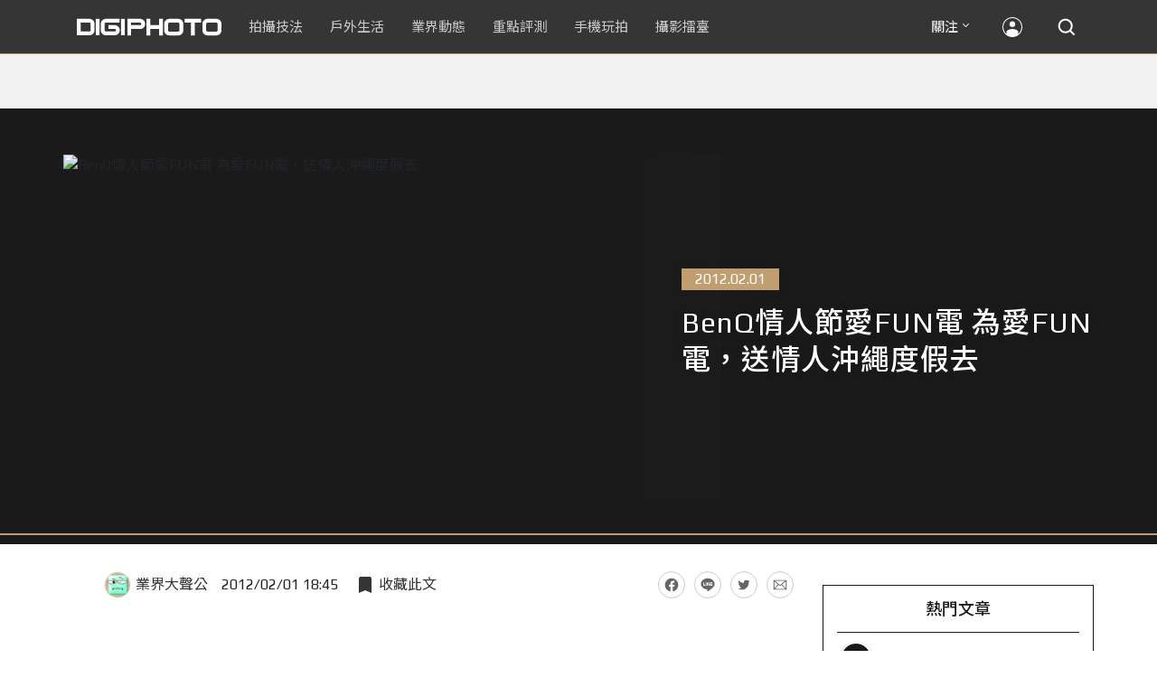

--- FILE ---
content_type: text/html; charset=UTF-8
request_url: https://t.ssp.hinet.net/
body_size: 61
content:
a60923c3-702b-49ad-959c-41ebf634d781!

--- FILE ---
content_type: text/html; charset=utf-8
request_url: https://www.google.com/recaptcha/api2/aframe
body_size: 266
content:
<!DOCTYPE HTML><html><head><meta http-equiv="content-type" content="text/html; charset=UTF-8"></head><body><script nonce="t4A6c3-LA0CI28uA5VuTzQ">/** Anti-fraud and anti-abuse applications only. See google.com/recaptcha */ try{var clients={'sodar':'https://pagead2.googlesyndication.com/pagead/sodar?'};window.addEventListener("message",function(a){try{if(a.source===window.parent){var b=JSON.parse(a.data);var c=clients[b['id']];if(c){var d=document.createElement('img');d.src=c+b['params']+'&rc='+(localStorage.getItem("rc::a")?sessionStorage.getItem("rc::b"):"");window.document.body.appendChild(d);sessionStorage.setItem("rc::e",parseInt(sessionStorage.getItem("rc::e")||0)+1);localStorage.setItem("rc::h",'1768986289363');}}}catch(b){}});window.parent.postMessage("_grecaptcha_ready", "*");}catch(b){}</script></body></html>

--- FILE ---
content_type: application/javascript;charset=UTF-8
request_url: https://tw.popin.cc/popin_discovery/recommend?mode=new&rid=300979&url=https%3A%2F%2Fdigiphoto.techbang.com%2Fposts%2F2225-benq-valentines-day-love-fun-love-fun-electro-gp2-mini-projector-send-swarovski-heart-shaped-usb-pen-drive-digital-cameras-specified-types-of-triple-delivery-okinawa-send-lovers-holiday&&device=pc&media=digiphoto.techbang.com&extra=mac&agency=nissin_tw&topn=50&ad=10&r_category=all&country=tw&redirect=false&uid=dd2f80298917b284e6b1768986285647&info=eyJ1c2VyX3RkX29zIjoiTWFjIiwidXNlcl90ZF9vc192ZXJzaW9uIjoiMTAuMTUuNyIsInVzZXJfdGRfYnJvd3NlciI6IkNocm9tZSIsInVzZXJfdGRfYnJvd3Nlcl92ZXJzaW9uIjoiMTMxLjAuMCIsInVzZXJfdGRfc2NyZWVuIjoiMTI4MHg3MjAiLCJ1c2VyX3RkX3ZpZXdwb3J0IjoiMTI4MHg3MjAiLCJ1c2VyX3RkX3VzZXJfYWdlbnQiOiJNb3ppbGxhLzUuMCAoTWFjaW50b3NoOyBJbnRlbCBNYWMgT1MgWCAxMF8xNV83KSBBcHBsZVdlYktpdC81MzcuMzYgKEtIVE1MLCBsaWtlIEdlY2tvKSBDaHJvbWUvMTMxLjAuMC4wIFNhZmFyaS81MzcuMzY7IENsYXVkZUJvdC8xLjA7ICtjbGF1ZGVib3RAYW50aHJvcGljLmNvbSkiLCJ1c2VyX3RkX3JlZmVycmVyIjoiIiwidXNlcl90ZF9wYXRoIjoiL3Bvc3RzLzIyMjUtYmVucS12YWxlbnRpbmVzLWRheS1sb3ZlLWZ1bi1sb3ZlLWZ1bi1lbGVjdHJvLWdwMi1taW5pLXByb2plY3Rvci1zZW5kLXN3YXJvdnNraS1oZWFydC1zaGFwZWQtdXNiLXBlbi1kcml2ZS1kaWdpdGFsLWNhbWVyYXMtc3BlY2lmaWVkLXR5cGVzLW9mLXRyaXBsZS1kZWxpdmVyeS1va2luYXdhLXNlbmQtbG92ZXJzLWhvbGlkYXkiLCJ1c2VyX3RkX2NoYXJzZXQiOiJ1dGYtOCIsInVzZXJfdGRfbGFuZ3VhZ2UiOiJlbi11c0Bwb3NpeCIsInVzZXJfdGRfY29sb3IiOiIyNC1iaXQiLCJ1c2VyX3RkX3RpdGxlIjoiQmVuUSVFNiU4MyU4NSVFNCVCQSVCQSVFNyVBRiU4MCVFNiU4NCU5QkZVTiVFOSU5QiVCQiUyMCVFNyU4MiVCQSVFNiU4NCU5QkZVTiVFOSU5QiVCQiVFRiVCQyU4QyVFOSU4MCU4MSVFNiU4MyU4NSVFNCVCQSVCQSVFNiVCMiU5NiVFNyVCOSVBOSVFNSVCQSVBNiVFNSU4MSU4NyVFNSU4RSVCQiUyMCU3QyUyMERJR0lQSE9UTyIsInVzZXJfdGRfdXJsIjoiaHR0cHM6Ly9kaWdpcGhvdG8udGVjaGJhbmcuY29tL3Bvc3RzLzIyMjUtYmVucS12YWxlbnRpbmVzLWRheS1sb3ZlLWZ1bi1sb3ZlLWZ1bi1lbGVjdHJvLWdwMi1taW5pLXByb2plY3Rvci1zZW5kLXN3YXJvdnNraS1oZWFydC1zaGFwZWQtdXNiLXBlbi1kcml2ZS1kaWdpdGFsLWNhbWVyYXMtc3BlY2lmaWVkLXR5cGVzLW9mLXRyaXBsZS1kZWxpdmVyeS1va2luYXdhLXNlbmQtbG92ZXJzLWhvbGlkYXkiLCJ1c2VyX3RkX3BsYXRmb3JtIjoiTGludXggeDg2XzY0IiwidXNlcl90ZF9ob3N0IjoiZGlnaXBob3RvLnRlY2hiYW5nLmNvbSIsInVzZXJfZGV2aWNlIjoicGMiLCJ1c2VyX3RpbWUiOjE3Njg5ODYyODU2NDgsImZydWl0X2JveF9wb3NpdGlvbiI6IiIsImZydWl0X3N0eWxlIjoiIn0=&alg=ltr&uis=%7B%22ss_fl_pp%22%3Anull%2C%22ss_yh_tag%22%3Anull%2C%22ss_pub_pp%22%3Anull%2C%22ss_im_pp%22%3Anull%2C%22ss_im_id%22%3Anull%2C%22ss_gn_pp%22%3Anull%7D&callback=_p6_a0e36beabdff
body_size: 42591
content:
_p6_a0e36beabdff({"author_name":null,"image":"b1baa19b0cc21b195033077c3f612657.jpg","common_category":["digital"],"image_url":"https://digiphoto.techbang.com/cover_images/headline/missing.png","title":"BenQ情人節愛FUN電 為愛FUN電，送情人沖繩度假去 | DIGIPHOTO-用鏡頭享受生命","category":"","keyword":[],"url":"https://digiphoto.techbang.com/posts/2225-benq-valentines-day-love-fun-love-fun-electro-gp2-mini-projector-send-swarovski-heart-shaped-usb-pen-drive-digital-cameras-specified-types-of-triple-delivery-okinawa-send-lovers-holiday","pubdate":"000000000000000000","related":[],"hot":[{"url":"https://digiphoto.techbang.com/posts/13573-sony-imaging-next-big-innovation-2026-2027","title":"影像產業的下一個震撼？Sony 2026-2027 年度計畫傳將迎來「巨大式創新」","image":"d21f2eafeea4b9cf48ed7a64905857f1.jpg","pubdate":"202601160000000000","category":"業界動態","common_category":["digital","business"],"image_url":"https://cdn2-digiphoto.techbang.com/system/revision_images/13573/large/Sony_Alpha.jpg?1768526146","img_chine_url":"d21f2eafeea4b9cf48ed7a64905857f1_160.jpg","task":"techbang_digiphoto_task","safe_text":true,"tag":"go_cluster","score":145},{"url":"https://digiphoto.techbang.com/posts/13576-fujifilm-x-pro4-rumors-reality-check","title":"復古旗艦接班人仍未現身？盤點 Fujifilm X-Pro4 近期傳聞與現實差距","image":"5330216d19083ae2b31c6fa0ab5d1943.jpg","pubdate":"202601190000000000","category":"業界動態","common_category":["lifestyle","social"],"image_url":"https://cdn1-digiphoto.techbang.com/system/revision_images/13576/large/X-Pro_4.jpg?1768792616","img_chine_url":"5330216d19083ae2b31c6fa0ab5d1943_160.jpg","task":"techbang_digiphoto_task","safe_text":true,"tag":"go_cluster","score":86},{"url":"https://digiphoto.techbang.com/posts/13578-sony-square-global-shutter-imx928-imx929","title":"Sony 宣布推出更多款方形全域快門感光元件：IMX928、IMX929","image":"1fe9c42c9540cc421f4f01975c3f4d14.jpg","pubdate":"202601200000000000","category":"業界動態","common_category":["digital","lifestyle"],"image_url":"https://cdn0-digiphoto.techbang.com/system/revision_images/13578/large/Sony_IMX927-1.jpg?1768840085","img_chine_url":"1fe9c42c9540cc421f4f01975c3f4d14_160.jpg","task":"techbang_digiphoto_task","safe_text":true,"tag":"go_cluster","score":65},{"url":"https://digiphoto.techbang.com/posts/13579-bcn-awards-2026-sony-dji-kodak-win","title":"2026 BCN 大賞揭曉：Sony 續奪無反榜首、Kodak 舉 DJI 異軍突起成為市場新贏家","image":"5c18ba9490b525eabb7e58ef165da00b.jpg","pubdate":"202601210000000000","category":"業界動態","common_category":["digital","business"],"image_url":"https://cdn2-digiphoto.techbang.com/system/revision_images/13579/large/BCN_2026-0.jpg?1768959908","img_chine_url":"5c18ba9490b525eabb7e58ef165da00b_160.jpg","task":"techbang_digiphoto_task","safe_text":true,"tag":"go_cluster","score":52},{"url":"https://digiphoto.techbang.com/posts/13571-nikon-2026-product-roadmap-red-integration","title":"旗艦進化與影像革新：Nikon 2026 年度產品佈局與 RED 技術整合預測","image":"f2a0fd1a28583af1047726b5a7a60a51.jpg","pubdate":"202601150000000000","category":"業界動態","common_category":["digital","beauty"],"image_url":"https://cdn1-digiphoto.techbang.com/system/revision_images/13571/large/Nikon.jpg?1768443140","img_chine_url":"f2a0fd1a28583af1047726b5a7a60a51_160.jpg","task":"techbang_digiphoto_task","safe_text":true,"tag":"go_cluster","score":38},{"url":"https://digiphoto.techbang.com/posts/13580-fujifilm-gfx-eterna-55-imax-certified","title":"旗艦電影機新標竿：Fujifilm GFX ETERNA 55 正式通過 IMAX 認證","image":"09ace27473c3471f2793057283ad08f3.jpg","pubdate":"202601210000000000","category":"業界動態","common_category":["business","digital"],"image_url":"https://cdn1-digiphoto.techbang.com/system/revision_images/13580/large/GFX-0.jpg?1768961303","img_chine_url":"09ace27473c3471f2793057283ad08f3_160.jpg","task":"techbang_digiphoto_task","safe_text":true,"tag":"go_cluster","score":35},{"url":"https://digiphoto.techbang.com/posts/13581-insta360-price-cut-tax-exemption","title":"免徵貨物稅大回饋！Insta360 響應新制有感降價，全系列在台入手省 14% 降幅","image":"e128f3a67e0660cced7a59fdb789cb2d.jpg","pubdate":"202601210000000000","category":"新聞稿","common_category":["digital","business"],"image_url":"https://cdn2-digiphoto.techbang.com/system/revision_images/13581/large/Insta360.jpg?1768962087","img_chine_url":"e128f3a67e0660cced7a59fdb789cb2d_160.jpg","task":"techbang_digiphoto_task","safe_text":true,"tag":"go_cluster","score":24},{"url":"https://digiphoto.techbang.com/posts/13570-ricoh-gr-iv-monochrome-announced","title":"Ricoh 發表黑白隨身機 GR IV Monochrome，售價約新台幣 71,500 元","image":"e7e45ebe5a7f7b39cee947b44f791fe4.jpg","pubdate":"202601150000000000","category":"業界動態","common_category":["digital","economy"],"image_url":"https://cdn2-digiphoto.techbang.com/system/revision_images/13570/large/GR_IV_Monochrome-0.jpg?1768441185","img_chine_url":"e7e45ebe5a7f7b39cee947b44f791fe4_160.jpg","task":"techbang_digiphoto_task","safe_text":true,"tag":"go_cluster","score":18},{"url":"https://digiphoto.techbang.com/posts/12950-2025-six-types-of-body-worn-camera-purchase-guide-easy-to-take-photos-quality-is-paramount","title":"2025六大類型隨身相機選購指南！輕鬆拍照畫質至上","image":"07cfb9306ceeadfab40c0902ff8779b0.jpg","pubdate":"202412240000000000","category":"拍攝技法","safe_text":true,"common_category":["digital","business"],"image_url":"https://cdn1-digiphoto.techbang.com/system/revision_images/12950/large/Camera-01.jpg?1735009997","task":"techbang_digiphoto_task","score":15},{"url":"https://digiphoto.techbang.com/posts/13567-joel-meyerowitz-leica-fotograf-des-jahres-2025","title":"街頭攝影大師的啟蒙瞬間：喬爾．梅耶羅維茨早期傑作獲選「2025 徠卡年度照片」","image":"f9077f82ea0d51920026fe8def1bdfa1.jpg","pubdate":"202601130000000000","category":"業界動態","common_category":["lifestyle","social"],"image_url":"https://cdn2-digiphoto.techbang.com/system/revision_images/13567/large/Leica-0.jpg?1768275263","img_chine_url":"f9077f82ea0d51920026fe8def1bdfa1_160.jpg","task":"techbang_digiphoto_task","safe_text":true,"tag":"go_cluster","score":12},{"url":"https://digiphoto.techbang.com/posts/556-novice-compulsory-credits-p-a","title":"攝影新手 基礎班： P、A、S、M 拍攝模式 先搞懂","image":"","pubdate":"201101310000000000","category":"拍攝技法","safe_text":true,"common_category":["business","digital"],"image_url":null,"task":"techbang_digiphoto_task","score":10},{"url":"https://digiphoto.techbang.com/posts/12502-what-are-the-main-differences-between-the-latest-fujifilm-camera-x100vi-and-x100v-and-which-one-should-i-buy","title":"富士相機最新發表的X100VI，和X100V究竟主要差異有哪些？我應該買哪一台？","image":"451cc38ae7605ab2956d905644320819.jpg","pubdate":"202402210000000000","category":"拍攝技法","safe_text":true,"common_category":["digital","business"],"image_url":"https://cdn2-digiphoto.techbang.com/system/revision_images/12502/large/X100VI_vs_X100V.jpg?1708502016","task":"techbang_digiphoto_task","score":8},{"url":"https://digiphoto.techbang.com/posts/13566-canon-powershot-g7x-mark-iii-successor-rumored","title":"經典不死！傳 Canon PowerShot G7 X Mark III 的後繼機種有望在今年年底前推出？","image":"736031b8b08ee81a86dbdb89ab7bf8da.jpg","pubdate":"202601130000000000","category":"業界動態","common_category":["digital","economy"],"image_url":"https://cdn1-digiphoto.techbang.com/system/revision_images/13566/large/Canon_PowerShot_G7_Mark_III.jpg?1768270774","img_chine_url":"736031b8b08ee81a86dbdb89ab7bf8da_160.jpg","task":"techbang_digiphoto_task","safe_text":true,"tag":"go_cluster","score":8},{"url":"https://digiphoto.techbang.com/posts/13557-fuji-instax-mini-evo-cinema-8mm-camera","title":"富士發表 instax mini Evo Cinema，首創 8mm 攝影機手感與影片馬上看體驗","image":"3aba5548628d3ed5dd7b0ad4daee0e08.jpg","pubdate":"202601070000000000","category":"業界動態","common_category":["lovemarrige","digital"],"image_url":"https://cdn2-digiphoto.techbang.com/system/revision_images/13557/large/instax_mini_Evo_Cinema-000.jpg?1767775838","img_chine_url":"3aba5548628d3ed5dd7b0ad4daee0e08_160.jpg","task":"techbang_digiphoto_task","safe_text":true,"tag":"go_cluster","score":7},{"url":"https://digiphoto.techbang.com/posts/13569-canon-telephoto-lens-control-patent","title":"遠端操控不再是夢？Canon 公開內建增距鏡「手電一體」控制新專利","image":"c1f75d1654a64f38836ca71c8b5aeae5.jpg","pubdate":"202601140000000000","category":"業界動態","common_category":["digital","business"],"image_url":"https://cdn1-digiphoto.techbang.com/system/revision_images/13569/large/Canon-0.jpg?1768357616","img_chine_url":"c1f75d1654a64f38836ca71c8b5aeae5_160.jpg","task":"techbang_digiphoto_task","safe_text":true,"tag":"go_cluster","score":7},{"url":"https://digiphoto.techbang.com/posts/1110","title":"相機背帶綁法 教學 | DIGIPHOTO-用鏡頭享受生命","image":"b1baa19b0cc21b195033077c3f612657.jpg","pubdate":"000000000000000000","category":"","safe_text":true,"common_category":["business"],"image_url":"https://digiphoto.techbang.com/cover_images/headline/missing.png","score":6},{"url":"https://digiphoto.techbang.com/posts/13456-nikon-z-70-200mm-f2-8-vr-s-ii-rumored","title":"傳聞 Nikon 即將推出 Z 70-200mm F2.8 VR S II？大三元鏡頭將迎來世代交替？","image":"91c958363b315e6598b8852b354ffb85.jpg","pubdate":"202511060000000000","category":"業界動態","safe_text":true,"common_category":["digital","business"],"image_url":"https://cdn1-digiphoto.techbang.com/system/revision_images/13456/large/Z_70-200mm_F2.8-0.jpg?1762391708","task":"techbang_digiphoto_task","score":5},{"url":"https://digiphoto.techbang.com/posts/13531-viltrox-canon-rf-lens-rumors-2026","title":"破冰徵兆？Viltrox 傳 2026 年重啟 Canon RF 接環產品線，多款新鏡規格呼之欲出","image":"1b65dd5a9dd7cdd8073263fbdf1bb6db.jpg","pubdate":"202512190000000000","category":"業界動態","common_category":["lifestyle","social"],"image_url":"https://cdn2-digiphoto.techbang.com/system/revision_images/13531/large/Canon_RF.jpg?1766115278","img_chine_url":"1b65dd5a9dd7cdd8073263fbdf1bb6db_160.jpg","task":"techbang_digiphoto_task","safe_text":false,"tag":"go_cluster","score":5},{"url":"https://digiphoto.techbang.com/posts/13565-fujifilm-x-t6-rumored-for-2026","title":"傳聞富士預計將在 2026 年 9 月發表最新旗艦相機 Fujifilm X-T6？","image":"c8f0d669d2ad4850bbf07ec284aad112.jpg","pubdate":"202601130000000000","category":"業界動態","common_category":["lifestyle","social"],"image_url":"https://cdn1-digiphoto.techbang.com/system/revision_images/13565/large/X-T6.jpg?1768267345","img_chine_url":"c8f0d669d2ad4850bbf07ec284aad112_160.jpg","task":"techbang_digiphoto_task","safe_text":true,"tag":"go_cluster","score":5},{"url":"https://digiphoto.techbang.com/posts/12174-sonys-latest-aps-c-format-camera-a6700-what-are-the-main-differences-between-the-previous-a6600","title":"Sony最新APS-C片幅相機A6700，與前作A6600究竟主要差異有哪些？","image":"57e150d1a01f08bfa71382389c7aa5d0.jpg","pubdate":"202307140000000000","category":"拍攝技法","safe_text":true,"common_category":["digital","business"],"image_url":"https://cdn0-digiphoto.techbang.com/system/revision_images/12174/large/a6766.jpg?1689305284","task":"techbang_digiphoto_task","score":5},{"url":"https://digiphoto.techbang.com/posts/13093-with-the-blessing-of-the-intelligent-tracking-module-shooting-is-more-convenient-quick-review-of-the-dji-rs-4-mini-camera-stabilizer","title":"智慧追蹤模組加持，拍攝更方便！DJI RS 4 Mini相機穩定器快速評測","image":"ca8d7253c49a1c298bbc0db8fdc85106.jpg","pubdate":"202503240000000000","category":"拍攝技法","safe_text":true,"common_category":["digital","business"],"image_url":"https://cdn0-digiphoto.techbang.com/system/revision_images/13093/large/DJI-00.jpg?1742550285","task":"techbang_digiphoto_task","score":4},{"url":"https://digiphoto.techbang.com/posts/13490-laowa-ff-ii-ts-17mm-f4-35mm-f2-8-tilt-shift-lenses","title":"LAOWA 推出兩款全片幅移軸鏡：FF II TS 17mm F4、FF II TS 35mm F2.8 Macro 0.5X","image":"a282d0afc1ee4ed9d033ccad7896daaa.jpg","pubdate":"202511260000000000","category":"業界動態","common_category":["beauty","digital"],"image_url":"https://cdn0-digiphoto.techbang.com/system/revision_images/13490/large/Laowa-0.jpg?1764124578","img_chine_url":"a282d0afc1ee4ed9d033ccad7896daaa_160.jpg","task":"techbang_digiphoto_task","safe_text":true,"tag":"go_cluster","score":4},{"url":"https://digiphoto.techbang.com/posts/13572-synnex-dji-price-cut-due-to-tax-break","title":"攝影玩家利多！聯強響應貨物稅新制，DJI 熱門攝錄影設備即日起最高降幅達 14%","image":"b71da7f8d40d55a671e87fb959f3f39e.jpg","pubdate":"202601150000000000","category":"新聞稿","common_category":["business","digital"],"image_url":"https://cdn1-digiphoto.techbang.com/system/revision_images/13572/large/DJI-1.jpg?1768462379","img_chine_url":"b71da7f8d40d55a671e87fb959f3f39e_160.jpg","task":"techbang_digiphoto_task","safe_text":true,"tag":"go_cluster","score":4},{"url":"https://digiphoto.techbang.com/posts/10663-small-charming-sharp-voigtlander-nokton-vintage-line-50mm-f15-asph-ii","title":"小巧、迷人、銳利！Voigtlander NOKTON Vintage Line 50mm F1.5 ASPH II","image":"8e919d6d8bb5fdd86e1930aee3fa1d42.jpg","pubdate":"202012170000000000","category":"業界動態","safe_text":true,"common_category":["digital","business"],"image_url":"https://cdn0-digiphoto.techbang.com/system/revision_images/10663/large/F4-01-%E5%8E%BB%E8%83%8C-79.jpg?1608099359","task":"techbang_digiphoto_task","topic":["digital","trip"],"score":4},{"url":"https://digiphoto.techbang.com/posts/3159-art-of-body-photography-claudia-rogge-a-person-enough-a-lot-of-people-is-spectacular","title":"人體攝影藝術：Claudia Rogge 一個人不夠看，好多人在一起才壯觀 | DIGIPHOTO-用鏡頭享受生命","image":"b1baa19b0cc21b195033077c3f612657.jpg","pubdate":"000000000000000000","category":"","safe_text":false,"common_category":["fashion"],"image_url":"https://digiphoto.techbang.com/cover_images/headline/missing.png","score":4},{"url":"https://digiphoto.techbang.com/posts/1566-nikkor-lens-huangjinshidai","title":"Nikon 老鏡 傳奇： Nikkor 鏡頭的黃金時代 | DIGIPHOTO-用鏡頭享受生命","image":"b1baa19b0cc21b195033077c3f612657.jpg","pubdate":"000000000000000000","category":"","safe_text":true,"common_category":["digital"],"image_url":"https://digiphoto.techbang.com/cover_images/headline/missing.png","score":4},{"url":"https://digiphoto.techbang.com/posts/13225-adobe-lightrooms-latest-ai-features-people-removal-and-reflection-removal-are-shared-with-each-other","title":"Adobe Lightroom 最新 AI 功能「人物移除」、「反光移除」試玩心得分享","image":"ae30534e7baa3fdf076765af27ac054e.jpg","pubdate":"202506200000000000","category":"拍攝技法","safe_text":true,"common_category":["business","digital"],"image_url":"https://cdn0-digiphoto.techbang.com/system/revision_images/13225/large/Lr-00.jpg?1750321741","task":"techbang_digiphoto_task","score":3},{"url":"https://digiphoto.techbang.com/posts/13431-fuji-x-t30-iii-xc-13-33mm-announced","title":"輕巧經典再升級：富士正式發表 X-T30 III 和 XC 13-33mm F3.5-6.3 OIS","image":"4bc814d26df8455f524ed3539032c762.jpg","pubdate":"202510230000000000","category":"業界動態","safe_text":true,"common_category":["digital","business"],"image_url":"https://cdn1-digiphoto.techbang.com/system/revision_images/13431/large/X-T30_III-0.jpg?1761202146","task":"techbang_digiphoto_task","score":3},{"url":"https://digiphoto.techbang.com/posts/11936-mobile-photography-classmaster-the-3-factors-that-affect-the-quality-of-photos-so-that-you-can-easily-take-beautiful-photos-at-hand","title":"【手機攝影教室】改善影響照片品質的3大要素，讓你輕鬆隨手拍美照","image":"2ea877566a1f20b298f3b3ffc70c7a18.jpg","pubdate":"202302010000000000","category":"手機玩拍","safe_text":true,"common_category":["lifestyle","business"],"image_url":"https://cdn2-digiphoto.techbang.com/system/revision_images/11936/large/01.jpg?1675152934","task":"techbang_digiphoto_task","topic":["phonepad"],"score":3},{"url":"https://digiphoto.techbang.com/posts/13506-canon-retro-camera-32mp-full-frame-sensor-2026","title":"Canon 復古相機傳聞規格曝光：搭載 3,250 萬像素全片幅感光元件，預計 2026 年問世","image":"9e49028d423db89847c8f7cb4fb50d18.jpg","pubdate":"202512080000000000","category":"業界動態","common_category":["digital","beauty"],"image_url":"https://cdn2-digiphoto.techbang.com/system/revision_images/13506/large/ae1rfheader-0.jpg?1765158580","img_chine_url":"9e49028d423db89847c8f7cb4fb50d18_160.jpg","task":"techbang_digiphoto_task","safe_text":true,"tag":"go_cluster","score":3},{"url":"https://digiphoto.techbang.com/posts/11421-sony-robot-dog-aibo-was-born-in-the-4th-anniversary-of-the-birth-of-the-new-color-strawberry-milk-for-sale-with-a-suggested-price-of-about-nt-55000","title":"Sony機器狗aibo誕生4週年限量新色「草莓牛奶」發售，建議售價約NT$ 55,000","image":"070814eeacd2dd2b1fff975c4f422cd4.jpg","pubdate":"202202040000000000","category":"業界動態","safe_text":true,"common_category":["digital","business"],"image_url":"https://cdn1-digiphoto.techbang.com/system/revision_images/11421/large/01.jpg?1643889501","task":"techbang_digiphoto_task","topic":["digital","electronics"],"score":3},{"url":"https://digiphoto.techbang.com/posts/12734-sony-is-discontinuing-the-cyber-shot-rx10-iv-and-will-not-be-launching-a-successor-in-the-future","title":"Sony即將停產Cyber​​-shot RX10 IV，而且未來不會再推出後繼機種","image":"eae3ad42a93c083957b23c6b36c16946.jpg","pubdate":"202407310000000000","category":"業界動態","safe_text":true,"common_category":["digital","business"],"image_url":"https://cdn2-digiphoto.techbang.com/system/revision_images/12734/large/rx10iv-0.jpg?1722392075","task":"techbang_digiphoto_task","score":3},{"url":"https://digiphoto.techbang.com/posts/11409-mobile-photography-classroomhow-is-apple-proraw-different-from-general-raw-and-whats-so-useful-about-it","title":"【手機攝影教室】Apple ProRAW與一般RAW有何不同？以及它的妙用之處？","image":"d92acea29125faa5207d4207b9b9c4ab.jpg","pubdate":"202201270000000000","category":"拍攝技法","safe_text":true,"common_category":["digital","business"],"image_url":"https://cdn2-digiphoto.techbang.com/system/revision_images/11409/large/1-79.jpg?1643183526","task":"techbang_digiphoto_task","topic":["phonepad","game","digital"],"score":3},{"url":"https://digiphoto.techbang.com/posts/13568-fuji-xf-18mm-f2-patent","title":"經典餅乾鏡迎來改款曙光？富士公開新款 XF 18mm F2 定焦鏡頭的內對焦專利","image":"356a053e47fcb1c56b73ff11212fba9e.jpg","pubdate":"202601140000000000","category":"業界動態","common_category":["lifestyle","social"],"image_url":"https://cdn1-digiphoto.techbang.com/system/revision_images/13568/large/XF_18mm_F2_R-0.jpg?1768354422","img_chine_url":"356a053e47fcb1c56b73ff11212fba9e_160.jpg","task":"techbang_digiphoto_task","safe_text":true,"tag":"go_cluster","score":3},{"url":"https://digiphoto.techbang.com/posts/13382-gopro-max2-lit-hero-fluid-pro-ai","title":"GoPro 發表三款新產品：MAX2、LIT HERO 與 Fluid Pro AI，打造全方位創作利器","image":"4ae26a2e3beec2e398142b619f75525f.jpg","pubdate":"202509240000000000","category":"業界動態","safe_text":true,"common_category":["digital","business"],"image_url":"https://cdn0-digiphoto.techbang.com/system/revision_images/13382/large/GoPro_MAX2-0.jpg?1758684673","task":"techbang_digiphoto_task","score":3},{"url":"https://digiphoto.techbang.com/posts/13209-all-round-vlogging-canon-powershot-v1-is-played","title":"全方位 Vlog 隨身利器！Canon PowerShot V1 動手玩","image":"e9f61129ceb551a12f5a1abe9d96fe46.jpg","pubdate":"202506110000000000","category":"拍攝技法","safe_text":true,"common_category":["digital","business"],"image_url":"https://cdn0-digiphoto.techbang.com/system/revision_images/13209/large/C-00.jpg?1749548553","task":"techbang_digiphoto_task","score":3},{"url":"https://digiphoto.techbang.com/posts/13333-hassleblad-x2d-ii-100c-and-xcd-35-100mm-lens","title":"哈蘇正式發表 X2D II 100C 以及 XCD 35-100mm f/2.8-4 E！中片幅攝影新選擇","image":"d886bd0b413599859f8f3a854a6ca807.jpg","pubdate":"202508270000000000","category":"業界動態","safe_text":true,"common_category":["digital","business"],"image_url":"https://cdn2-digiphoto.techbang.com/system/revision_images/13333/large/X2D_II_100C-0-1.jpg?1756258173","task":"techbang_digiphoto_task","score":3},{"url":"https://digiphoto.techbang.com/posts/7518-taipei-like-creating-great-places-to-ntu-campus-portrait-project","title":"台北人像創作好去處： 台大校園の人像習作 | DIGIPHOTO-用鏡頭享受生命","image":"9bd38504ecefed2f3100b1822c7937f0.jpg","pubdate":"000000000000000000","category":"","safe_text":true,"common_category":["digital"],"image_url":"https://cdn0-digiphoto-techbang.pixfs.net/system/cover_images/7518/headline/cover1.jpg?1423819161","score":2},{"url":"https://digiphoto.techbang.com/posts/7733-sony-fe-24-240mm-f35-63-oss-evaluation-experience-a-complete-travel-mirror-street-trials","title":"Sony FE 24-240mm F3.5-6.3 OSS評測體驗：全方位旅遊鏡的街頭試煉 | DIGIPHOTO-用鏡頭享受生命","image":"f65ad2926b9400f72f9a9a94747498e4.jpg","pubdate":"000000000000000000","category":"","safe_text":true,"common_category":["digital"],"image_url":"https://cdn0-digiphoto-techbang.pixfs.net/system/cover_images/7733/headline/0_169.jpg?1430809551","score":2},{"url":"https://digiphoto.techbang.com/posts/12704-panasoniclumix-dc-fz85devf","title":"Panasonic無預警發表LUMIX DC-FZ85D！光學不變，主要改善EVF和螢幕解析度","image":"434f381fb8a117f38ff381f7280766f4.jpg","pubdate":"202407020000000000","category":"業界動態","safe_text":true,"common_category":["digital","business"],"image_url":"https://cdn2-digiphoto.techbang.com/system/revision_images/12704/large/DC-FZ85D-0.jpg?1719907456","task":"techbang_digiphoto_task","score":2},{"url":"https://digiphoto.techbang.com/posts/13464-kodak-restarts-consumer-film-sales","title":"柯達宣布重啟消費型底片直接銷售模式！力求穩定底片的供貨品質與定價","image":"4948472e676caa87be9b37275274d6ba.jpg","pubdate":"202511100000000000","category":"業界動態","safe_text":true,"common_category":["business","economy"],"image_url":"https://cdn1-digiphoto.techbang.com/system/revision_images/13464/large/Kodak.jpg?1762755301","task":"techbang_digiphoto_task","score":2},{"url":"https://digiphoto.techbang.com/posts/9564-introduction-to-pho","title":"【攝影入門】新手最需要知道的6個構圖技巧 | DIGIPHOTO-用鏡頭享受生命","image":"4433d8d29caabb6bf5ea0bc9abd6d2b1.jpg","pubdate":"000000000000000000","category":"","safe_text":true,"common_category":["business"],"image_url":"https://cdn2-digiphoto-techbang.pixfs.net/system/cover_images/9564/headline/02.jpg?1508758586","score":2},{"url":"https://digiphoto.techbang.com/posts/12276-there-are-indications-that-canon-will-gradually-introduce-second-generation-versions-of-rf-lenses-starting-in-2024","title":"有跡象顯示Canon將於2024年開始陸續推出RF鏡頭的第二代版本","image":"9d9d6391a54470d2cbc533127fcde4f7.jpg","pubdate":"202309200000000000","category":"業界動態","safe_text":true,"common_category":["digital","lifestyle"],"image_url":"https://cdn2-digiphoto.techbang.com/system/revision_images/12276/large/RF-mount-lens_%E6%8B%B7%E8%B2%9D.jpg?1695170103","task":"techbang_digiphoto_task","score":2},{"url":"https://digiphoto.techbang.com/posts/635-new-clothes-for-the-camera-the-cheapest-fastest-easiest-most-choose-the-solution","title":"替相機換新衣，超省+超多樣+神速搞定！","image":"","pubdate":"201102240000000000","category":"達人基地","safe_text":true,"common_category":["business","lifestyle"],"image_url":null,"task":"techbang_digiphoto_task","score":2},{"url":"https://digiphoto.techbang.com/posts/13525-ricoh-gr-iv-hdf-announced","title":"理光正式發表 RICOH GR IV HDF：搭載獨家擴散濾鏡，2026 年 1 月 16 日正式發售","image":"bca6dcecde016e5b86b2fe10b1c2823e.jpg","pubdate":"202512180000000000","category":"業界動態","common_category":["digital","education"],"image_url":"https://cdn1-digiphoto.techbang.com/system/revision_images/13525/large/GR_IV_HDF-0.jpg?1766021940","img_chine_url":"bca6dcecde016e5b86b2fe10b1c2823e_160.jpg","task":"techbang_digiphoto_task","safe_text":true,"tag":"go_cluster","score":2},{"url":"https://digiphoto.techbang.com/posts/13511-viltrox-x100-wide-tele-conversion-lenses","title":"Viltrox 推出富士 X100 系列等效 28mm、50mm 轉接鏡組，售價不到原廠一半","image":"4262b3d9a1668b6e8cf8ef196efe1da3.jpg","pubdate":"202512100000000000","category":"業界動態","common_category":["digital","business"],"image_url":"https://cdn1-digiphoto.techbang.com/system/revision_images/13511/large/V-0.jpg?1765331679","img_chine_url":"4262b3d9a1668b6e8cf8ef196efe1da3_160.jpg","task":"techbang_digiphoto_task","safe_text":true,"tag":"go_cluster","score":2},{"url":"https://digiphoto.techbang.com/posts/5376-fujifilm-x-m1-evaluation-retro-shape-slimming-join-the-flip-screen-and-wifi-micro-monocular","title":"Fujifilm X-M1 評測：復古外型再瘦身、加入翻轉螢幕和 WiFi 的微單眼 | DIGIPHOTO-用鏡頭享受生命","image":"b1baa19b0cc21b195033077c3f612657.jpg","pubdate":"000000000000000000","category":"","safe_text":true,"common_category":["digital"],"image_url":"https://digiphoto.techbang.com/cover_images/headline/missing.png","score":2},{"url":"https://digiphoto.techbang.com/posts/9813-125-times-x-zoom-3000mm-super-long-cannon-measurement-of-nikon-coolpix-p1000-shooting","title":"125 倍變焦 3000mm 超長神砲！Nikon Coolpix P1000 拍攝實測 | DIGIPHOTO-用鏡頭享受生命","image":"ed63247ffda5e5c3ef481a3e11c6c2b2.jpg","pubdate":"000000000000000000","category":"","safe_text":false,"common_category":["digital","business"],"image_url":"https://cdn1-digiphoto.techbang.com/system/cover_images/9813/headline/3a007c66403e536b637efb7d5fcffcd9.jpg?1540458170","score":2},{"url":"https://digiphoto.techbang.com/posts/13466-godox-it32-modular-flash-x5-trigger","title":"神牛發表 Godox iT32 模組化閃光燈：X5 觸發器實現一燈通吃多品牌 TTL 系統","image":"485ee2eb2f90231b19809dca976ce709.jpg","pubdate":"202511110000000000","category":"業界動態","safe_text":true,"common_category":["digital","business"],"image_url":"https://cdn1-digiphoto.techbang.com/system/revision_images/13466/large/Godox-0.jpg?1762835792","task":"techbang_digiphoto_task","score":2},{"url":"https://digiphoto.techbang.com/posts/9733-five-minutes-to-understand-the-three-elements-of-exposure","title":"五分鐘，帶你了解曝光三要素 | DIGIPHOTO-用鏡頭享受生命","image":"7b0b01b6a9eb7d0f771200239db4cd12.jpg","pubdate":"000000000000000000","category":"","safe_text":true,"common_category":["lifestyle"],"image_url":"https://cdn0-digiphoto-techbang.pixfs.net/system/cover_images/9733/headline/002.png?1530180900","score":2}],"share":0,"pop":[],"ad":[{"_id":"661e6535324ed172b08b4568","dsp":"appier","title":"當年的楓之谷回來了，楓之谷世界","image":"https://cr.adsappier.com/i/7536d43d-05d3-40c3-92c4-048afc86b409/L6qm2G4_1751449395090_0.jpeg","origin_url":"https://tw.c.appier.net/xclk?bidobjid=u4P9YzNwCYC45-Gdr5ZwaQ&cid=UT1gSoEXQL-tBE-pl1JEBQ&crid=dNRafaHVSXu5MfGxZpdBRw&crpid=esnlq_-cSFqLjsUd8_ki3Q&soid=WYaH&partner_id=0ZbOxc8zecjd&bx=Cylxwnu_7P6xKquz2roV7qMx7qusK4lqU1u_uYtE3mgxcbORUyzR387awYS93yzqUmR1K4lEUHM12qM-uYSxJ4u_o1x1UDo121lWw8o1K4lWUyu_uqGxu1x1UD7muqa1ord9orI97yQxujR&ui=CylYc8Myuqa1oro97rf9oPo9orZz2qaVo4lO&consent=1&ddhh=oqGWo6","url":"https://a.popin.cc/popin_redirect/redirect?lp=https%3A%2F%2Ftw.c.appier.net%2Fxclk%3Fbidobjid%3Du4P9YzNwCYC45-Gdr5ZwaQ%26cid%3DUT1gSoEXQL-tBE-pl1JEBQ%26crid%3DdNRafaHVSXu5MfGxZpdBRw%26crpid%3Desnlq_-cSFqLjsUd8_ki3Q%26soid%3DWYaH%26partner_id%3D0ZbOxc8zecjd%26bx%3DCylxwnu_7P6xKquz2roV7qMx7qusK4lqU1u_uYtE3mgxcbORUyzR387awYS93yzqUmR1K4lEUHM12qM-uYSxJ4u_o1x1UDo121lWw8o1K4lWUyu_uqGxu1x1UD7muqa1ord9orI97yQxujR%26ui%3DCylYc8Myuqa1oro97rf9oPo9orZz2qaVo4lO%26consent%3D1%26ddhh%3DoqGWo6&data=[base64]&token=c9980396575f3d942283&t=1768986287237&uid=dd2f80298917b284e6b1768986285647&crypto=N9nJWqacIyx4_0_GEB0-bOB4zsfpIR2rU1-Y_YccPLo=","imp":"https://a.popin.cc/popin_redirect/redirect?lp=&data=[base64]&token=c9980396575f3d942283&t=1768986287237&uid=dd2f80298917b284e6b1768986285647&type=imp","media":"Maplestory Worlds","campaign":"661e62fd324ed12b388b4567","nid":"661e6535324ed172b08b4568","imptrackers":["https://ss-jp2.appiersig.com/winshowimg?bidobjid=u4P9YzNwCYC45-Gdr5ZwaQ&cid=UT1gSoEXQL-tBE-pl1JEBQ&crid=dNRafaHVSXu5MfGxZpdBRw&crpid=esnlq_-cSFqLjsUd8_ki3Q&soid=WYaH&partner_id=0ZbOxc8zecjd&bx=Cylxwnu_7P6xKquz2roV7qMx7qusK4lqU1u_uYtE3mgxcbORUyzR387awYS93yzqUmR1K4lEUHM12qM-uYSxJ4u_o1x1UDo121lWw8o1K4lWUyu_uqGxu1x1UD7muqa1ord9orI97yQxujR&ui=CylYc8Myuqa1oro97rf9oPo9orZz2qaVo4lO&consent=1&ddhh=oqGWo6&price=0.07802993164062501","https://vst.c.appier.net/w?cid=UT1gSoEXQL-tBE-pl1JEBQ&crid=dNRafaHVSXu5MfGxZpdBRw&crpid=esnlq_-cSFqLjsUd8_ki3Q&bidobjid=u4P9YzNwCYC45-Gdr5ZwaQ&partner_id=0ZbOxc8zecjd&tracking_ns=622d4f6d43bf814&consent=1&w=1","https://gocm.c.appier.net/popin","https://abr.ge/@maplestoryworlds/appier?ad_creative=gl_artale_myarea&ad_group=appier_broad&ad_id=&campaign=1-1_gl_tw_250424&campaign_id=&click_id=UT1gSoEXQL-tBE-pl1JEBQ.u4P9YzNwCYC45-Gdr5ZwaQ&content=pc_tw&routing_short_id=8wkopz&sub_id=appier_broad&term=gl_artale_myarea&tracking_template_id=bf43fcbbf73d154f9e0f950e8ec8b0b7&ad_type=view&_atrk_c=UT1gSoEXQL-tBE-pl1JEBQ&_atrk_cr=dNRafaHVSXu5MfGxZpdBRw&_atrk_pt=0ZbOxc8zecjd&_atrk_bi=u4P9YzNwCYC45-Gdr5ZwaQ&_atrk_f=${appierfsk}","https://mt-usw.appiersig.com/event?bidobjid=u4P9YzNwCYC45-Gdr5ZwaQ&cid=UT1gSoEXQL-tBE-pl1JEBQ&oid=TbOw08gTQ3SyhML0FPS_pA&partner_id=0ZbOxc8zecjd&s2s=0&event=show&loc=show&dm=&osv=10.15.7.0&adj=0&cn=03bgjcHTaUDtBKjtgwmN1w8zjKY7BUM&url=[base64]"],"clicktrackers":[],"score":0.0023875109460536623,"score2":0.0023875109460536623,"privacy":"","image_fit":true},{"_id":"531583299","title":"【御瑪卡】我們不敢說自己多強 但起碼能滿足你的需求","image":"https://imageaws.popin.cc/ML/abb9d8b951ad049c07f5553f3d205ad4.png","origin_url":"","url":"https://trace.popin.cc/ju/ic?tn=6e22bb022cd37340eb88f5c2f2512e40&trackingid=63a8aa267640fb84f61d76d8fe2d3a43&acid=33395&data=[base64]&uid=dd2f80298917b284e6b1768986285647&mguid=&gprice=exkV4_XEQ-wf1TkcCHu6w1B_m-4TMSj82CU_EvFB-Co&pb=d","imp":"","media":"三得利健康網路商店","campaign":"4553582","nid":"531583299","imptrackers":["https://trace.popin.cc/ju/ic?tn=6e22bb022cd37340eb88f5c2f2512e40&trackingid=63a8aa267640fb84f61d76d8fe2d3a43&acid=33395&data=[base64]&uid=dd2f80298917b284e6b1768986285647&mguid="],"clicktrackers":["https://a.popin.cc/popin_redirect/redirect?lp=&data=[base64]&token=63a8aa267640fb84f61d76d8fe2d3a43&t=1768986287234&uid=dd2f80298917b284e6b1768986285647&nc=1&crypto=N9nJWqacIyx4_0_GEB0-bOB4zsfpIR2rU1-Y_YccPLo="],"score":1.5723990132758103E-4,"score2":1.62472E-4,"privacy":"","trackingid":"63a8aa267640fb84f61d76d8fe2d3a43","c2":4.512736268225126E-5,"c3":0.0,"image_fit":true,"image_background":0,"c":6.0,"userid":"4A_迪艾思_三得利_御瑪卡"},{"_id":"531583361","title":"[御瑪卡]強勢登台，顧好晚上的體力，工作x家庭兼顧","image":"https://imageaws.popin.cc/ML/c9bac2585a5bf8201e6df1cf39fba052.png","origin_url":"","url":"https://trace.popin.cc/ju/ic?tn=6e22bb022cd37340eb88f5c2f2512e40&trackingid=195d54a34b619767efb7361e5f3f2116&acid=33395&data=[base64]&uid=dd2f80298917b284e6b1768986285647&mguid=&gprice=sQLhaGOXWz7fpNFRrWEcraiZzof1SOOYFsUKHanguJ0&pb=d","imp":"","media":"三得利健康網路商店","campaign":"4553582","nid":"531583361","imptrackers":["https://trace.popin.cc/ju/ic?tn=6e22bb022cd37340eb88f5c2f2512e40&trackingid=195d54a34b619767efb7361e5f3f2116&acid=33395&data=[base64]&uid=dd2f80298917b284e6b1768986285647&mguid="],"clicktrackers":["https://a.popin.cc/popin_redirect/redirect?lp=&data=[base64]&token=195d54a34b619767efb7361e5f3f2116&t=1768986287234&uid=dd2f80298917b284e6b1768986285647&nc=1&crypto=N9nJWqacIyx4_0_GEB0-bOB4zsfpIR2rU1-Y_YccPLo="],"score":1.3955461956705528E-4,"score2":1.44199E-4,"privacy":"","trackingid":"195d54a34b619767efb7361e5f3f2116","c2":4.005490700365044E-5,"c3":0.0,"image_fit":true,"image_background":0,"c":6.0,"userid":"4A_迪艾思_三得利_御瑪卡"},{"_id":"531583338","title":"75%男2週口碑有感！表現自己的時候 別忘記帶御瑪卡","image":"https://imageaws.popin.cc/ML/73f9e00e2afa4569a2ae7ba4c4b6a24b.png","origin_url":"","url":"https://trace.popin.cc/ju/ic?tn=6e22bb022cd37340eb88f5c2f2512e40&trackingid=e93ab87cd9db8fcec0fe042bc11899b7&acid=33395&data=[base64]&uid=dd2f80298917b284e6b1768986285647&mguid=&gprice=rkkhZwCOwaFT_SbZ9nLc8QQUDEqn-Cv3NBfLiajagzo&pb=d","imp":"","media":"三得利健康網路商店","campaign":"4553582","nid":"531583338","imptrackers":["https://trace.popin.cc/ju/ic?tn=6e22bb022cd37340eb88f5c2f2512e40&trackingid=e93ab87cd9db8fcec0fe042bc11899b7&acid=33395&data=[base64]&uid=dd2f80298917b284e6b1768986285647&mguid="],"clicktrackers":["https://a.popin.cc/popin_redirect/redirect?lp=&data=[base64]&token=e93ab87cd9db8fcec0fe042bc11899b7&t=1768986287234&uid=dd2f80298917b284e6b1768986285647&nc=1&crypto=N9nJWqacIyx4_0_GEB0-bOB4zsfpIR2rU1-Y_YccPLo="],"score":1.3530158468000843E-4,"score2":1.3980400000000002E-4,"privacy":"","trackingid":"e93ab87cd9db8fcec0fe042bc11899b7","c2":3.883629324263893E-5,"c3":0.0,"image_fit":true,"image_background":0,"c":6.0,"userid":"4A_迪艾思_三得利_御瑪卡"},{"_id":"219550717","title":"追劇追太久 護眼保單要入手【安心護眼定期眼睛險】","image":"https://imageaws.popin.cc/ML/41d21a4bf173e32a4c9f1055fde78b21.png","origin_url":"","url":"https://trace.popin.cc/ju/ic?tn=6e22bb022cd37340eb88f5c2f2512e40&trackingid=728c37bf224ff628e8bf023d017ea9c7&acid=1209&data=[base64]&uid=dd2f80298917b284e6b1768986285647&mguid=&gprice=qNrb7OQjRaFS34SCRKB7oi0ZoueU3iEiLV3pxmDxoms&pb=d","imp":"","media":"安達人壽 安心護眼","campaign":"2571312","nid":"219550717","imptrackers":["https://trace.popin.cc/ju/ic?tn=6e22bb022cd37340eb88f5c2f2512e40&trackingid=728c37bf224ff628e8bf023d017ea9c7&acid=1209&data=[base64]&uid=dd2f80298917b284e6b1768986285647&mguid="],"clicktrackers":["https://a.popin.cc/popin_redirect/redirect?lp=&data=[base64]&token=728c37bf224ff628e8bf023d017ea9c7&t=1768986287235&uid=dd2f80298917b284e6b1768986285647&nc=1&crypto=N9nJWqacIyx4_0_GEB0-bOB4zsfpIR2rU1-Y_YccPLo="],"score":1.3490381882726304E-4,"score2":1.39393E-4,"privacy":"","trackingid":"728c37bf224ff628e8bf023d017ea9c7","c2":7.744876347715035E-5,"c3":0.0,"image_fit":false,"image_background":0,"c":3.0,"userid":"nicky"},{"_id":"257616596","title":"上班看電腦 眼睛壓力大 護眼保單要入手【安心護眼定期眼睛險】","image":"https://imageaws.popin.cc/ML/3044360057d853ccc3be5884043a0a31.png","origin_url":"","url":"https://trace.popin.cc/ju/ic?tn=6e22bb022cd37340eb88f5c2f2512e40&trackingid=c72af9d859f377847d7b93335147e7a3&acid=1209&data=[base64]&uid=dd2f80298917b284e6b1768986285647&mguid=&gprice=9XX-SW5KMzJaL1x-dmIsuaGetDyGtL2lU2eKxholWBE&pb=d","imp":"","media":"安達人壽 安心護眼","campaign":"2571312","nid":"257616596","imptrackers":["https://trace.popin.cc/ju/ic?tn=6e22bb022cd37340eb88f5c2f2512e40&trackingid=c72af9d859f377847d7b93335147e7a3&acid=1209&data=[base64]&uid=dd2f80298917b284e6b1768986285647&mguid="],"clicktrackers":["https://a.popin.cc/popin_redirect/redirect?lp=&data=[base64]&token=c72af9d859f377847d7b93335147e7a3&t=1768986287235&uid=dd2f80298917b284e6b1768986285647&nc=1&crypto=N9nJWqacIyx4_0_GEB0-bOB4zsfpIR2rU1-Y_YccPLo="],"score":1.3095675767309725E-4,"score2":1.35315E-4,"privacy":"","trackingid":"c72af9d859f377847d7b93335147e7a3","c2":7.517168705817312E-5,"c3":0.0,"image_fit":false,"image_background":0,"c":3.0,"userid":"nicky"},{"_id":"293801057","title":"三步驟輕鬆試算，守護銀髮族健康","image":"https://imageaws.popin.cc/ML/f9909a24d372e2235f12f5cbff354893.png","origin_url":"","url":"https://trace.popin.cc/ju/ic?tn=6e22bb022cd37340eb88f5c2f2512e40&trackingid=62a965bc87bab4ea7152d82a7d0af927&acid=1209&data=[base64]&uid=dd2f80298917b284e6b1768986285647&mguid=&gprice=km76JTa8dnkZi_x5v_8xAvLHhypDxe-C30lmVz4wf9s&pb=d","imp":"","media":"安達人壽 銀領健康","campaign":"2571312","nid":"293801057","imptrackers":["https://trace.popin.cc/ju/ic?tn=6e22bb022cd37340eb88f5c2f2512e40&trackingid=62a965bc87bab4ea7152d82a7d0af927&acid=1209&data=[base64]&uid=dd2f80298917b284e6b1768986285647&mguid="],"clicktrackers":["https://a.popin.cc/popin_redirect/redirect?lp=&data=[base64]&token=62a965bc87bab4ea7152d82a7d0af927&t=1768986287236&uid=dd2f80298917b284e6b1768986285647&nc=1&crypto=N9nJWqacIyx4_0_GEB0-bOB4zsfpIR2rU1-Y_YccPLo="],"score":1.270708912655077E-4,"score2":1.31299E-4,"privacy":"","trackingid":"62a965bc87bab4ea7152d82a7d0af927","c2":7.294854003703222E-5,"c3":0.0,"image_fit":false,"image_background":0,"c":3.0,"userid":"nicky"},{"_id":"504135195","title":"想告別臉上肝斑？年底前聚會靠矽谷電波X養出好膚質，溫和除斑不怕復發","image":"https://imageaws.popin.cc/ML/3fb83d42f6f4bba2a8e4f13d924c7172.png","origin_url":"","url":"https://trace.popin.cc/ju/ic?tn=6e22bb022cd37340eb88f5c2f2512e40&trackingid=6597fcf208928d73a8a0176e27547c17&acid=24961&data=[base64]&uid=dd2f80298917b284e6b1768986285647&mguid=&gprice=1I_SXafHpwwiGvyCGzj3uIxzRG41PNhaStpRlsPQn8g&pb=d","imp":"","media":"矽谷電波X","campaign":"4352427","nid":"504135195","imptrackers":["https://trace.popin.cc/ju/ic?tn=6e22bb022cd37340eb88f5c2f2512e40&trackingid=6597fcf208928d73a8a0176e27547c17&acid=24961&data=[base64]&uid=dd2f80298917b284e6b1768986285647&mguid="],"clicktrackers":["https://a.popin.cc/popin_redirect/redirect?lp=&data=[base64]&token=6597fcf208928d73a8a0176e27547c17&t=1768986287236&uid=dd2f80298917b284e6b1768986285647&nc=1&crypto=N9nJWqacIyx4_0_GEB0-bOB4zsfpIR2rU1-Y_YccPLo="],"score":1.1443417609751956E-4,"score2":1.18242E-4,"privacy":"","trackingid":"6597fcf208928d73a8a0176e27547c17","c2":4.1056548070628196E-5,"c3":0.0,"image_fit":true,"image_background":0,"c":4.8,"userid":"沃醫學_Sylfirm矽谷電波"},{"_id":"270477083","title":"一分鐘試算，醫療險+意外險保費","image":"https://imageaws.popin.cc/ML/cab54ac0370e2eb68ef2712f304cc15b.png","origin_url":"","url":"https://trace.popin.cc/ju/ic?tn=6e22bb022cd37340eb88f5c2f2512e40&trackingid=ad4257e9d1fc374884638a391e9106ee&acid=1209&data=[base64]&uid=dd2f80298917b284e6b1768986285647&mguid=&gprice=GPpXLcqkwfSCwVJAFwLJOLJYuGBaPf3gIVUgvZHbstI&pb=d","imp":"","media":"安達人壽新全力醫付","campaign":"2571312","nid":"270477083","imptrackers":["https://trace.popin.cc/ju/ic?tn=6e22bb022cd37340eb88f5c2f2512e40&trackingid=ad4257e9d1fc374884638a391e9106ee&acid=1209&data=[base64]&uid=dd2f80298917b284e6b1768986285647&mguid="],"clicktrackers":["https://a.popin.cc/popin_redirect/redirect?lp=&data=[base64]&token=ad4257e9d1fc374884638a391e9106ee&t=1768986287236&uid=dd2f80298917b284e6b1768986285647&nc=1&crypto=N9nJWqacIyx4_0_GEB0-bOB4zsfpIR2rU1-Y_YccPLo="],"score":8.46017371416154E-5,"score2":8.7417E-5,"privacy":"","trackingid":"ad4257e9d1fc374884638a391e9106ee","c2":4.857087697018869E-5,"c3":0.0,"image_fit":false,"image_background":0,"c":3.0,"userid":"nicky"},{"_id":"529667552","title":"WASHLET除菌機種優惠倒數中","image":"https://imageaws.popin.cc/ML/7fdf6ca444b46e36b154c30f0db03399.png","origin_url":"","url":"https://trace.popin.cc/ju/ic?tn=6e22bb022cd37340eb88f5c2f2512e40&trackingid=c13f8c0696a6842d47e79cb9c1cf33f7&acid=29257&data=[base64]&uid=dd2f80298917b284e6b1768986285647&mguid=&gprice=_XWEth2TRH1q4FRdy5aklkoRlhEarzQftuJrPnwiudM&pb=d","imp":"","media":"TOTO Taiwan","campaign":"4540714","nid":"529667552","imptrackers":["https://trace.popin.cc/ju/ic?tn=6e22bb022cd37340eb88f5c2f2512e40&trackingid=c13f8c0696a6842d47e79cb9c1cf33f7&acid=29257&data=[base64]&uid=dd2f80298917b284e6b1768986285647&mguid="],"clicktrackers":["https://a.popin.cc/popin_redirect/redirect?lp=&data=[base64]&token=c13f8c0696a6842d47e79cb9c1cf33f7&t=1768986287236&uid=dd2f80298917b284e6b1768986285647&nc=1&crypto=N9nJWqacIyx4_0_GEB0-bOB4zsfpIR2rU1-Y_YccPLo="],"score":7.832927561755351E-5,"score2":8.0936E-5,"privacy":"","trackingid":"c13f8c0696a6842d47e79cb9c1cf33f7","c2":4.4959109800402075E-5,"c3":0.0,"image_fit":true,"image_background":0,"c":3.0,"userid":"4A_貝立得_台灣東陶_TOTO"}],"ad_video":[],"ad_image":[],"ad_wave":[],"ad_vast_wave":[],"ad_reserved":[],"ad_reserved_video":[],"ad_reserved_image":[],"ad_reserved_wave":[],"recommend":[{"url":"https://digiphoto.techbang.com/posts/13573-sony-imaging-next-big-innovation-2026-2027","title":"影像產業的下一個震撼？Sony 2026-2027 年度計畫傳將迎來「巨大式創新」","image":"d21f2eafeea4b9cf48ed7a64905857f1.jpg","pubdate":"202601160000000000","category":"業界動態","common_category":["digital","business"],"image_url":"https://cdn2-digiphoto.techbang.com/system/revision_images/13573/large/Sony_Alpha.jpg?1768526146","img_chine_url":"d21f2eafeea4b9cf48ed7a64905857f1_160.jpg","task":"techbang_digiphoto_task","safe_text":true,"tag":"go_cluster","score":144},{"url":"https://digiphoto.techbang.com/posts/13576-fujifilm-x-pro4-rumors-reality-check","title":"復古旗艦接班人仍未現身？盤點 Fujifilm X-Pro4 近期傳聞與現實差距","image":"5330216d19083ae2b31c6fa0ab5d1943.jpg","pubdate":"202601190000000000","category":"業界動態","common_category":["lifestyle","social"],"image_url":"https://cdn1-digiphoto.techbang.com/system/revision_images/13576/large/X-Pro_4.jpg?1768792616","img_chine_url":"5330216d19083ae2b31c6fa0ab5d1943_160.jpg","task":"techbang_digiphoto_task","safe_text":true,"tag":"go_cluster","score":86},{"url":"https://digiphoto.techbang.com/posts/13578-sony-square-global-shutter-imx928-imx929","title":"Sony 宣布推出更多款方形全域快門感光元件：IMX928、IMX929","image":"1fe9c42c9540cc421f4f01975c3f4d14.jpg","pubdate":"202601200000000000","category":"業界動態","common_category":["digital","lifestyle"],"image_url":"https://cdn0-digiphoto.techbang.com/system/revision_images/13578/large/Sony_IMX927-1.jpg?1768840085","img_chine_url":"1fe9c42c9540cc421f4f01975c3f4d14_160.jpg","task":"techbang_digiphoto_task","safe_text":true,"tag":"go_cluster","score":65},{"url":"https://digiphoto.techbang.com/posts/13579-bcn-awards-2026-sony-dji-kodak-win","title":"2026 BCN 大賞揭曉：Sony 續奪無反榜首、Kodak 舉 DJI 異軍突起成為市場新贏家","image":"5c18ba9490b525eabb7e58ef165da00b.jpg","pubdate":"202601210000000000","category":"業界動態","common_category":["digital","business"],"image_url":"https://cdn2-digiphoto.techbang.com/system/revision_images/13579/large/BCN_2026-0.jpg?1768959908","img_chine_url":"5c18ba9490b525eabb7e58ef165da00b_160.jpg","task":"techbang_digiphoto_task","safe_text":true,"tag":"go_cluster","score":52},{"url":"https://digiphoto.techbang.com/posts/13571-nikon-2026-product-roadmap-red-integration","title":"旗艦進化與影像革新：Nikon 2026 年度產品佈局與 RED 技術整合預測","image":"f2a0fd1a28583af1047726b5a7a60a51.jpg","pubdate":"202601150000000000","category":"業界動態","common_category":["digital","beauty"],"image_url":"https://cdn1-digiphoto.techbang.com/system/revision_images/13571/large/Nikon.jpg?1768443140","img_chine_url":"f2a0fd1a28583af1047726b5a7a60a51_160.jpg","task":"techbang_digiphoto_task","safe_text":true,"tag":"go_cluster","score":38},{"url":"https://digiphoto.techbang.com/posts/13580-fujifilm-gfx-eterna-55-imax-certified","title":"旗艦電影機新標竿：Fujifilm GFX ETERNA 55 正式通過 IMAX 認證","image":"09ace27473c3471f2793057283ad08f3.jpg","pubdate":"202601210000000000","category":"業界動態","common_category":["business","digital"],"image_url":"https://cdn1-digiphoto.techbang.com/system/revision_images/13580/large/GFX-0.jpg?1768961303","img_chine_url":"09ace27473c3471f2793057283ad08f3_160.jpg","task":"techbang_digiphoto_task","safe_text":true,"tag":"go_cluster","score":35},{"url":"https://digiphoto.techbang.com/posts/13581-insta360-price-cut-tax-exemption","title":"免徵貨物稅大回饋！Insta360 響應新制有感降價，全系列在台入手省 14% 降幅","image":"e128f3a67e0660cced7a59fdb789cb2d.jpg","pubdate":"202601210000000000","category":"新聞稿","common_category":["digital","business"],"image_url":"https://cdn2-digiphoto.techbang.com/system/revision_images/13581/large/Insta360.jpg?1768962087","img_chine_url":"e128f3a67e0660cced7a59fdb789cb2d_160.jpg","task":"techbang_digiphoto_task","safe_text":true,"tag":"go_cluster","score":24},{"url":"https://digiphoto.techbang.com/posts/13570-ricoh-gr-iv-monochrome-announced","title":"Ricoh 發表黑白隨身機 GR IV Monochrome，售價約新台幣 71,500 元","image":"e7e45ebe5a7f7b39cee947b44f791fe4.jpg","pubdate":"202601150000000000","category":"業界動態","common_category":["digital","economy"],"image_url":"https://cdn2-digiphoto.techbang.com/system/revision_images/13570/large/GR_IV_Monochrome-0.jpg?1768441185","img_chine_url":"e7e45ebe5a7f7b39cee947b44f791fe4_160.jpg","task":"techbang_digiphoto_task","safe_text":true,"tag":"go_cluster","score":18},{"url":"https://digiphoto.techbang.com/posts/12950-2025-six-types-of-body-worn-camera-purchase-guide-easy-to-take-photos-quality-is-paramount","title":"2025六大類型隨身相機選購指南！輕鬆拍照畫質至上","image":"07cfb9306ceeadfab40c0902ff8779b0.jpg","pubdate":"202412240000000000","category":"拍攝技法","safe_text":true,"common_category":["digital","business"],"image_url":"https://cdn1-digiphoto.techbang.com/system/revision_images/12950/large/Camera-01.jpg?1735009997","task":"techbang_digiphoto_task","score":15},{"url":"https://digiphoto.techbang.com/posts/13567-joel-meyerowitz-leica-fotograf-des-jahres-2025","title":"街頭攝影大師的啟蒙瞬間：喬爾．梅耶羅維茨早期傑作獲選「2025 徠卡年度照片」","image":"f9077f82ea0d51920026fe8def1bdfa1.jpg","pubdate":"202601130000000000","category":"業界動態","common_category":["lifestyle","social"],"image_url":"https://cdn2-digiphoto.techbang.com/system/revision_images/13567/large/Leica-0.jpg?1768275263","img_chine_url":"f9077f82ea0d51920026fe8def1bdfa1_160.jpg","task":"techbang_digiphoto_task","safe_text":true,"tag":"go_cluster","score":12},{"url":"https://digiphoto.techbang.com/posts/556-novice-compulsory-credits-p-a","title":"攝影新手 基礎班： P、A、S、M 拍攝模式 先搞懂","image":"","pubdate":"201101310000000000","category":"拍攝技法","safe_text":true,"common_category":["business","digital"],"image_url":null,"task":"techbang_digiphoto_task","score":10},{"url":"https://digiphoto.techbang.com/posts/12502-what-are-the-main-differences-between-the-latest-fujifilm-camera-x100vi-and-x100v-and-which-one-should-i-buy","title":"富士相機最新發表的X100VI，和X100V究竟主要差異有哪些？我應該買哪一台？","image":"451cc38ae7605ab2956d905644320819.jpg","pubdate":"202402210000000000","category":"拍攝技法","safe_text":true,"common_category":["digital","business"],"image_url":"https://cdn2-digiphoto.techbang.com/system/revision_images/12502/large/X100VI_vs_X100V.jpg?1708502016","task":"techbang_digiphoto_task","score":8},{"url":"https://digiphoto.techbang.com/posts/13566-canon-powershot-g7x-mark-iii-successor-rumored","title":"經典不死！傳 Canon PowerShot G7 X Mark III 的後繼機種有望在今年年底前推出？","image":"736031b8b08ee81a86dbdb89ab7bf8da.jpg","pubdate":"202601130000000000","category":"業界動態","common_category":["digital","economy"],"image_url":"https://cdn1-digiphoto.techbang.com/system/revision_images/13566/large/Canon_PowerShot_G7_Mark_III.jpg?1768270774","img_chine_url":"736031b8b08ee81a86dbdb89ab7bf8da_160.jpg","task":"techbang_digiphoto_task","safe_text":true,"tag":"go_cluster","score":8},{"url":"https://digiphoto.techbang.com/posts/13557-fuji-instax-mini-evo-cinema-8mm-camera","title":"富士發表 instax mini Evo Cinema，首創 8mm 攝影機手感與影片馬上看體驗","image":"3aba5548628d3ed5dd7b0ad4daee0e08.jpg","pubdate":"202601070000000000","category":"業界動態","common_category":["lovemarrige","digital"],"image_url":"https://cdn2-digiphoto.techbang.com/system/revision_images/13557/large/instax_mini_Evo_Cinema-000.jpg?1767775838","img_chine_url":"3aba5548628d3ed5dd7b0ad4daee0e08_160.jpg","task":"techbang_digiphoto_task","safe_text":true,"tag":"go_cluster","score":7},{"url":"https://digiphoto.techbang.com/posts/13569-canon-telephoto-lens-control-patent","title":"遠端操控不再是夢？Canon 公開內建增距鏡「手電一體」控制新專利","image":"c1f75d1654a64f38836ca71c8b5aeae5.jpg","pubdate":"202601140000000000","category":"業界動態","common_category":["digital","business"],"image_url":"https://cdn1-digiphoto.techbang.com/system/revision_images/13569/large/Canon-0.jpg?1768357616","img_chine_url":"c1f75d1654a64f38836ca71c8b5aeae5_160.jpg","task":"techbang_digiphoto_task","safe_text":true,"tag":"go_cluster","score":7},{"url":"https://digiphoto.techbang.com/posts/1110","title":"相機背帶綁法 教學 | DIGIPHOTO-用鏡頭享受生命","image":"b1baa19b0cc21b195033077c3f612657.jpg","pubdate":"000000000000000000","category":"","safe_text":true,"common_category":["business"],"image_url":"https://digiphoto.techbang.com/cover_images/headline/missing.png","score":6},{"url":"https://digiphoto.techbang.com/posts/13456-nikon-z-70-200mm-f2-8-vr-s-ii-rumored","title":"傳聞 Nikon 即將推出 Z 70-200mm F2.8 VR S II？大三元鏡頭將迎來世代交替？","image":"91c958363b315e6598b8852b354ffb85.jpg","pubdate":"202511060000000000","category":"業界動態","safe_text":true,"common_category":["digital","business"],"image_url":"https://cdn1-digiphoto.techbang.com/system/revision_images/13456/large/Z_70-200mm_F2.8-0.jpg?1762391708","task":"techbang_digiphoto_task","score":5},{"url":"https://digiphoto.techbang.com/posts/13531-viltrox-canon-rf-lens-rumors-2026","title":"破冰徵兆？Viltrox 傳 2026 年重啟 Canon RF 接環產品線，多款新鏡規格呼之欲出","image":"1b65dd5a9dd7cdd8073263fbdf1bb6db.jpg","pubdate":"202512190000000000","category":"業界動態","common_category":["lifestyle","social"],"image_url":"https://cdn2-digiphoto.techbang.com/system/revision_images/13531/large/Canon_RF.jpg?1766115278","img_chine_url":"1b65dd5a9dd7cdd8073263fbdf1bb6db_160.jpg","task":"techbang_digiphoto_task","safe_text":false,"tag":"go_cluster","score":5},{"url":"https://digiphoto.techbang.com/posts/13565-fujifilm-x-t6-rumored-for-2026","title":"傳聞富士預計將在 2026 年 9 月發表最新旗艦相機 Fujifilm X-T6？","image":"c8f0d669d2ad4850bbf07ec284aad112.jpg","pubdate":"202601130000000000","category":"業界動態","common_category":["lifestyle","social"],"image_url":"https://cdn1-digiphoto.techbang.com/system/revision_images/13565/large/X-T6.jpg?1768267345","img_chine_url":"c8f0d669d2ad4850bbf07ec284aad112_160.jpg","task":"techbang_digiphoto_task","safe_text":true,"tag":"go_cluster","score":5},{"url":"https://digiphoto.techbang.com/posts/12174-sonys-latest-aps-c-format-camera-a6700-what-are-the-main-differences-between-the-previous-a6600","title":"Sony最新APS-C片幅相機A6700，與前作A6600究竟主要差異有哪些？","image":"57e150d1a01f08bfa71382389c7aa5d0.jpg","pubdate":"202307140000000000","category":"拍攝技法","safe_text":true,"common_category":["digital","business"],"image_url":"https://cdn0-digiphoto.techbang.com/system/revision_images/12174/large/a6766.jpg?1689305284","task":"techbang_digiphoto_task","score":5},{"url":"https://digiphoto.techbang.com/posts/13093-with-the-blessing-of-the-intelligent-tracking-module-shooting-is-more-convenient-quick-review-of-the-dji-rs-4-mini-camera-stabilizer","title":"智慧追蹤模組加持，拍攝更方便！DJI RS 4 Mini相機穩定器快速評測","image":"ca8d7253c49a1c298bbc0db8fdc85106.jpg","pubdate":"202503240000000000","category":"拍攝技法","safe_text":true,"common_category":["digital","business"],"image_url":"https://cdn0-digiphoto.techbang.com/system/revision_images/13093/large/DJI-00.jpg?1742550285","task":"techbang_digiphoto_task","score":4},{"url":"https://digiphoto.techbang.com/posts/13490-laowa-ff-ii-ts-17mm-f4-35mm-f2-8-tilt-shift-lenses","title":"LAOWA 推出兩款全片幅移軸鏡：FF II TS 17mm F4、FF II TS 35mm F2.8 Macro 0.5X","image":"a282d0afc1ee4ed9d033ccad7896daaa.jpg","pubdate":"202511260000000000","category":"業界動態","common_category":["beauty","digital"],"image_url":"https://cdn0-digiphoto.techbang.com/system/revision_images/13490/large/Laowa-0.jpg?1764124578","img_chine_url":"a282d0afc1ee4ed9d033ccad7896daaa_160.jpg","task":"techbang_digiphoto_task","safe_text":true,"tag":"go_cluster","score":4},{"url":"https://digiphoto.techbang.com/posts/13572-synnex-dji-price-cut-due-to-tax-break","title":"攝影玩家利多！聯強響應貨物稅新制，DJI 熱門攝錄影設備即日起最高降幅達 14%","image":"b71da7f8d40d55a671e87fb959f3f39e.jpg","pubdate":"202601150000000000","category":"新聞稿","common_category":["business","digital"],"image_url":"https://cdn1-digiphoto.techbang.com/system/revision_images/13572/large/DJI-1.jpg?1768462379","img_chine_url":"b71da7f8d40d55a671e87fb959f3f39e_160.jpg","task":"techbang_digiphoto_task","safe_text":true,"tag":"go_cluster","score":4},{"url":"https://digiphoto.techbang.com/posts/10663-small-charming-sharp-voigtlander-nokton-vintage-line-50mm-f15-asph-ii","title":"小巧、迷人、銳利！Voigtlander NOKTON Vintage Line 50mm F1.5 ASPH II","image":"8e919d6d8bb5fdd86e1930aee3fa1d42.jpg","pubdate":"202012170000000000","category":"業界動態","safe_text":true,"common_category":["digital","business"],"image_url":"https://cdn0-digiphoto.techbang.com/system/revision_images/10663/large/F4-01-%E5%8E%BB%E8%83%8C-79.jpg?1608099359","task":"techbang_digiphoto_task","topic":["digital","trip"],"score":4},{"url":"https://digiphoto.techbang.com/posts/3159-art-of-body-photography-claudia-rogge-a-person-enough-a-lot-of-people-is-spectacular","title":"人體攝影藝術：Claudia Rogge 一個人不夠看，好多人在一起才壯觀 | DIGIPHOTO-用鏡頭享受生命","image":"b1baa19b0cc21b195033077c3f612657.jpg","pubdate":"000000000000000000","category":"","safe_text":false,"common_category":["fashion"],"image_url":"https://digiphoto.techbang.com/cover_images/headline/missing.png","score":4},{"url":"https://digiphoto.techbang.com/posts/1566-nikkor-lens-huangjinshidai","title":"Nikon 老鏡 傳奇： Nikkor 鏡頭的黃金時代 | DIGIPHOTO-用鏡頭享受生命","image":"b1baa19b0cc21b195033077c3f612657.jpg","pubdate":"000000000000000000","category":"","safe_text":true,"common_category":["digital"],"image_url":"https://digiphoto.techbang.com/cover_images/headline/missing.png","score":4},{"url":"https://digiphoto.techbang.com/posts/13225-adobe-lightrooms-latest-ai-features-people-removal-and-reflection-removal-are-shared-with-each-other","title":"Adobe Lightroom 最新 AI 功能「人物移除」、「反光移除」試玩心得分享","image":"ae30534e7baa3fdf076765af27ac054e.jpg","pubdate":"202506200000000000","category":"拍攝技法","safe_text":true,"common_category":["business","digital"],"image_url":"https://cdn0-digiphoto.techbang.com/system/revision_images/13225/large/Lr-00.jpg?1750321741","task":"techbang_digiphoto_task","score":3},{"url":"https://digiphoto.techbang.com/posts/13431-fuji-x-t30-iii-xc-13-33mm-announced","title":"輕巧經典再升級：富士正式發表 X-T30 III 和 XC 13-33mm F3.5-6.3 OIS","image":"4bc814d26df8455f524ed3539032c762.jpg","pubdate":"202510230000000000","category":"業界動態","safe_text":true,"common_category":["digital","business"],"image_url":"https://cdn1-digiphoto.techbang.com/system/revision_images/13431/large/X-T30_III-0.jpg?1761202146","task":"techbang_digiphoto_task","score":3},{"url":"https://digiphoto.techbang.com/posts/11936-mobile-photography-classmaster-the-3-factors-that-affect-the-quality-of-photos-so-that-you-can-easily-take-beautiful-photos-at-hand","title":"【手機攝影教室】改善影響照片品質的3大要素，讓你輕鬆隨手拍美照","image":"2ea877566a1f20b298f3b3ffc70c7a18.jpg","pubdate":"202302010000000000","category":"手機玩拍","safe_text":true,"common_category":["lifestyle","business"],"image_url":"https://cdn2-digiphoto.techbang.com/system/revision_images/11936/large/01.jpg?1675152934","task":"techbang_digiphoto_task","topic":["phonepad"],"score":3},{"url":"https://digiphoto.techbang.com/posts/13506-canon-retro-camera-32mp-full-frame-sensor-2026","title":"Canon 復古相機傳聞規格曝光：搭載 3,250 萬像素全片幅感光元件，預計 2026 年問世","image":"9e49028d423db89847c8f7cb4fb50d18.jpg","pubdate":"202512080000000000","category":"業界動態","common_category":["digital","beauty"],"image_url":"https://cdn2-digiphoto.techbang.com/system/revision_images/13506/large/ae1rfheader-0.jpg?1765158580","img_chine_url":"9e49028d423db89847c8f7cb4fb50d18_160.jpg","task":"techbang_digiphoto_task","safe_text":true,"tag":"go_cluster","score":3},{"url":"https://digiphoto.techbang.com/posts/11421-sony-robot-dog-aibo-was-born-in-the-4th-anniversary-of-the-birth-of-the-new-color-strawberry-milk-for-sale-with-a-suggested-price-of-about-nt-55000","title":"Sony機器狗aibo誕生4週年限量新色「草莓牛奶」發售，建議售價約NT$ 55,000","image":"070814eeacd2dd2b1fff975c4f422cd4.jpg","pubdate":"202202040000000000","category":"業界動態","safe_text":true,"common_category":["digital","business"],"image_url":"https://cdn1-digiphoto.techbang.com/system/revision_images/11421/large/01.jpg?1643889501","task":"techbang_digiphoto_task","topic":["digital","electronics"],"score":3},{"url":"https://digiphoto.techbang.com/posts/12734-sony-is-discontinuing-the-cyber-shot-rx10-iv-and-will-not-be-launching-a-successor-in-the-future","title":"Sony即將停產Cyber​​-shot RX10 IV，而且未來不會再推出後繼機種","image":"eae3ad42a93c083957b23c6b36c16946.jpg","pubdate":"202407310000000000","category":"業界動態","safe_text":true,"common_category":["digital","business"],"image_url":"https://cdn2-digiphoto.techbang.com/system/revision_images/12734/large/rx10iv-0.jpg?1722392075","task":"techbang_digiphoto_task","score":3},{"url":"https://digiphoto.techbang.com/posts/11409-mobile-photography-classroomhow-is-apple-proraw-different-from-general-raw-and-whats-so-useful-about-it","title":"【手機攝影教室】Apple ProRAW與一般RAW有何不同？以及它的妙用之處？","image":"d92acea29125faa5207d4207b9b9c4ab.jpg","pubdate":"202201270000000000","category":"拍攝技法","safe_text":true,"common_category":["digital","business"],"image_url":"https://cdn2-digiphoto.techbang.com/system/revision_images/11409/large/1-79.jpg?1643183526","task":"techbang_digiphoto_task","topic":["phonepad","game","digital"],"score":3},{"url":"https://digiphoto.techbang.com/posts/13568-fuji-xf-18mm-f2-patent","title":"經典餅乾鏡迎來改款曙光？富士公開新款 XF 18mm F2 定焦鏡頭的內對焦專利","image":"356a053e47fcb1c56b73ff11212fba9e.jpg","pubdate":"202601140000000000","category":"業界動態","common_category":["lifestyle","social"],"image_url":"https://cdn1-digiphoto.techbang.com/system/revision_images/13568/large/XF_18mm_F2_R-0.jpg?1768354422","img_chine_url":"356a053e47fcb1c56b73ff11212fba9e_160.jpg","task":"techbang_digiphoto_task","safe_text":true,"tag":"go_cluster","score":3},{"url":"https://digiphoto.techbang.com/posts/13382-gopro-max2-lit-hero-fluid-pro-ai","title":"GoPro 發表三款新產品：MAX2、LIT HERO 與 Fluid Pro AI，打造全方位創作利器","image":"4ae26a2e3beec2e398142b619f75525f.jpg","pubdate":"202509240000000000","category":"業界動態","safe_text":true,"common_category":["digital","business"],"image_url":"https://cdn0-digiphoto.techbang.com/system/revision_images/13382/large/GoPro_MAX2-0.jpg?1758684673","task":"techbang_digiphoto_task","score":3},{"url":"https://digiphoto.techbang.com/posts/13209-all-round-vlogging-canon-powershot-v1-is-played","title":"全方位 Vlog 隨身利器！Canon PowerShot V1 動手玩","image":"e9f61129ceb551a12f5a1abe9d96fe46.jpg","pubdate":"202506110000000000","category":"拍攝技法","safe_text":true,"common_category":["digital","business"],"image_url":"https://cdn0-digiphoto.techbang.com/system/revision_images/13209/large/C-00.jpg?1749548553","task":"techbang_digiphoto_task","score":3},{"url":"https://digiphoto.techbang.com/posts/13333-hassleblad-x2d-ii-100c-and-xcd-35-100mm-lens","title":"哈蘇正式發表 X2D II 100C 以及 XCD 35-100mm f/2.8-4 E！中片幅攝影新選擇","image":"d886bd0b413599859f8f3a854a6ca807.jpg","pubdate":"202508270000000000","category":"業界動態","safe_text":true,"common_category":["digital","business"],"image_url":"https://cdn2-digiphoto.techbang.com/system/revision_images/13333/large/X2D_II_100C-0-1.jpg?1756258173","task":"techbang_digiphoto_task","score":3},{"url":"https://digiphoto.techbang.com/posts/7518-taipei-like-creating-great-places-to-ntu-campus-portrait-project","title":"台北人像創作好去處： 台大校園の人像習作 | DIGIPHOTO-用鏡頭享受生命","image":"9bd38504ecefed2f3100b1822c7937f0.jpg","pubdate":"000000000000000000","category":"","safe_text":true,"common_category":["digital"],"image_url":"https://cdn0-digiphoto-techbang.pixfs.net/system/cover_images/7518/headline/cover1.jpg?1423819161","score":2},{"url":"https://digiphoto.techbang.com/posts/7733-sony-fe-24-240mm-f35-63-oss-evaluation-experience-a-complete-travel-mirror-street-trials","title":"Sony FE 24-240mm F3.5-6.3 OSS評測體驗：全方位旅遊鏡的街頭試煉 | DIGIPHOTO-用鏡頭享受生命","image":"f65ad2926b9400f72f9a9a94747498e4.jpg","pubdate":"000000000000000000","category":"","safe_text":true,"common_category":["digital"],"image_url":"https://cdn0-digiphoto-techbang.pixfs.net/system/cover_images/7733/headline/0_169.jpg?1430809551","score":2},{"url":"https://digiphoto.techbang.com/posts/12704-panasoniclumix-dc-fz85devf","title":"Panasonic無預警發表LUMIX DC-FZ85D！光學不變，主要改善EVF和螢幕解析度","image":"434f381fb8a117f38ff381f7280766f4.jpg","pubdate":"202407020000000000","category":"業界動態","safe_text":true,"common_category":["digital","business"],"image_url":"https://cdn2-digiphoto.techbang.com/system/revision_images/12704/large/DC-FZ85D-0.jpg?1719907456","task":"techbang_digiphoto_task","score":2},{"url":"https://digiphoto.techbang.com/posts/13464-kodak-restarts-consumer-film-sales","title":"柯達宣布重啟消費型底片直接銷售模式！力求穩定底片的供貨品質與定價","image":"4948472e676caa87be9b37275274d6ba.jpg","pubdate":"202511100000000000","category":"業界動態","safe_text":true,"common_category":["business","economy"],"image_url":"https://cdn1-digiphoto.techbang.com/system/revision_images/13464/large/Kodak.jpg?1762755301","task":"techbang_digiphoto_task","score":2},{"url":"https://digiphoto.techbang.com/posts/9564-introduction-to-pho","title":"【攝影入門】新手最需要知道的6個構圖技巧 | DIGIPHOTO-用鏡頭享受生命","image":"4433d8d29caabb6bf5ea0bc9abd6d2b1.jpg","pubdate":"000000000000000000","category":"","safe_text":true,"common_category":["business"],"image_url":"https://cdn2-digiphoto-techbang.pixfs.net/system/cover_images/9564/headline/02.jpg?1508758586","score":2},{"url":"https://digiphoto.techbang.com/posts/12276-there-are-indications-that-canon-will-gradually-introduce-second-generation-versions-of-rf-lenses-starting-in-2024","title":"有跡象顯示Canon將於2024年開始陸續推出RF鏡頭的第二代版本","image":"9d9d6391a54470d2cbc533127fcde4f7.jpg","pubdate":"202309200000000000","category":"業界動態","safe_text":true,"common_category":["digital","lifestyle"],"image_url":"https://cdn2-digiphoto.techbang.com/system/revision_images/12276/large/RF-mount-lens_%E6%8B%B7%E8%B2%9D.jpg?1695170103","task":"techbang_digiphoto_task","score":2},{"url":"https://digiphoto.techbang.com/posts/635-new-clothes-for-the-camera-the-cheapest-fastest-easiest-most-choose-the-solution","title":"替相機換新衣，超省+超多樣+神速搞定！","image":"","pubdate":"201102240000000000","category":"達人基地","safe_text":true,"common_category":["business","lifestyle"],"image_url":null,"task":"techbang_digiphoto_task","score":2},{"url":"https://digiphoto.techbang.com/posts/13511-viltrox-x100-wide-tele-conversion-lenses","title":"Viltrox 推出富士 X100 系列等效 28mm、50mm 轉接鏡組，售價不到原廠一半","image":"4262b3d9a1668b6e8cf8ef196efe1da3.jpg","pubdate":"202512100000000000","category":"業界動態","common_category":["digital","business"],"image_url":"https://cdn1-digiphoto.techbang.com/system/revision_images/13511/large/V-0.jpg?1765331679","img_chine_url":"4262b3d9a1668b6e8cf8ef196efe1da3_160.jpg","task":"techbang_digiphoto_task","safe_text":true,"tag":"go_cluster","score":2},{"url":"https://digiphoto.techbang.com/posts/5376-fujifilm-x-m1-evaluation-retro-shape-slimming-join-the-flip-screen-and-wifi-micro-monocular","title":"Fujifilm X-M1 評測：復古外型再瘦身、加入翻轉螢幕和 WiFi 的微單眼 | DIGIPHOTO-用鏡頭享受生命","image":"b1baa19b0cc21b195033077c3f612657.jpg","pubdate":"000000000000000000","category":"","safe_text":true,"common_category":["digital"],"image_url":"https://digiphoto.techbang.com/cover_images/headline/missing.png","score":2},{"url":"https://digiphoto.techbang.com/posts/9813-125-times-x-zoom-3000mm-super-long-cannon-measurement-of-nikon-coolpix-p1000-shooting","title":"125 倍變焦 3000mm 超長神砲！Nikon Coolpix P1000 拍攝實測 | DIGIPHOTO-用鏡頭享受生命","image":"ed63247ffda5e5c3ef481a3e11c6c2b2.jpg","pubdate":"000000000000000000","category":"","safe_text":false,"common_category":["digital","business"],"image_url":"https://cdn1-digiphoto.techbang.com/system/cover_images/9813/headline/3a007c66403e536b637efb7d5fcffcd9.jpg?1540458170","score":2},{"url":"https://digiphoto.techbang.com/posts/13466-godox-it32-modular-flash-x5-trigger","title":"神牛發表 Godox iT32 模組化閃光燈：X5 觸發器實現一燈通吃多品牌 TTL 系統","image":"485ee2eb2f90231b19809dca976ce709.jpg","pubdate":"202511110000000000","category":"業界動態","safe_text":true,"common_category":["digital","business"],"image_url":"https://cdn1-digiphoto.techbang.com/system/revision_images/13466/large/Godox-0.jpg?1762835792","task":"techbang_digiphoto_task","score":2},{"url":"https://digiphoto.techbang.com/posts/9733-five-minutes-to-understand-the-three-elements-of-exposure","title":"五分鐘，帶你了解曝光三要素 | DIGIPHOTO-用鏡頭享受生命","image":"7b0b01b6a9eb7d0f771200239db4cd12.jpg","pubdate":"000000000000000000","category":"","safe_text":true,"common_category":["lifestyle"],"image_url":"https://cdn0-digiphoto-techbang.pixfs.net/system/cover_images/9733/headline/002.png?1530180900","score":2},{"url":"https://digiphoto.techbang.com/posts/13436-sony-e-mount-new-lenses","title":"Sony E 接環將迎來三款重量級新鏡：F2.0 超廣角變焦鏡、雙版本 100-400mm 齊發？","image":"e9b43d262d307ee0234b39b94cde19d2.jpg","pubdate":"202510280000000000","category":"業界動態","safe_text":true,"common_category":["digital","lifestyle"],"image_url":"https://cdn0-digiphoto.techbang.com/system/revision_images/13436/large/GMaster.jpg?1761614241","task":"techbang_digiphoto_task","score":2}],"cookie":[],"cf":[{"url":"https://digiphoto.techbang.com/posts/13571-nikon-2026-product-roadmap-red-integration","title":"旗艦進化與影像革新：Nikon 2026 年度產品佈局與 RED 技術整合預測","image":"f2a0fd1a28583af1047726b5a7a60a51.jpg","pubdate":"202601150000000000","category":"業界動態","common_category":["digital","beauty"],"image_url":"https://cdn1-digiphoto.techbang.com/system/revision_images/13571/large/Nikon.jpg?1768443140","img_chine_url":"f2a0fd1a28583af1047726b5a7a60a51_160.jpg","task":"techbang_digiphoto_task","safe_text":true,"tag":"go_cluster","score":0.013227439,"RecallRefer":"POP"},{"url":"https://digiphoto.techbang.com/posts/13579-bcn-awards-2026-sony-dji-kodak-win","title":"2026 BCN 大賞揭曉：Sony 續奪無反榜首、Kodak 舉 DJI 異軍突起成為市場新贏家","image":"5c18ba9490b525eabb7e58ef165da00b.jpg","pubdate":"202601210000000000","category":"業界動態","common_category":["digital","business"],"image_url":"https://cdn2-digiphoto.techbang.com/system/revision_images/13579/large/BCN_2026-0.jpg?1768959908","img_chine_url":"5c18ba9490b525eabb7e58ef165da00b_160.jpg","task":"techbang_digiphoto_task","safe_text":true,"tag":"go_cluster","score":0.013227439,"RecallRefer":"POP"},{"url":"https://digiphoto.techbang.com/posts/13566-canon-powershot-g7x-mark-iii-successor-rumored","title":"經典不死！傳 Canon PowerShot G7 X Mark III 的後繼機種有望在今年年底前推出？","image":"736031b8b08ee81a86dbdb89ab7bf8da.jpg","pubdate":"202601130000000000","category":"業界動態","common_category":["digital","economy"],"image_url":"https://cdn1-digiphoto.techbang.com/system/revision_images/13566/large/Canon_PowerShot_G7_Mark_III.jpg?1768270774","img_chine_url":"736031b8b08ee81a86dbdb89ab7bf8da_160.jpg","task":"techbang_digiphoto_task","safe_text":true,"tag":"go_cluster","score":0.013227439,"RecallRefer":"POP"},{"url":"https://digiphoto.techbang.com/posts/13539-dji-osmo-action-6-firmware-update-8k-recording","title":"畫質巔峰再現：DJI Osmo Action 6 韌體更新正式解鎖 8K 錄影與雲端工作流","image":"47911e68f4e30c2ed9ba9e2d3b1a6686.jpg","pubdate":"202512240000000000","category":"業界動態","common_category":["digital","business"],"image_url":"https://cdn0-digiphoto.techbang.com/system/revision_images/13539/large/DJI-Osmo-Action-6-8K-0.jpg?1766540566","img_chine_url":"47911e68f4e30c2ed9ba9e2d3b1a6686_160.jpg","task":"techbang_digiphoto_task","safe_text":true,"tag":"go_cluster","score":0.013227439,"RecallRefer":"POP"},{"url":"https://digiphoto.techbang.com/posts/13554-godox-xr-xrs-universal-ttl-receiver","title":"Godox 發表全新 XR / XRS 無線接收器：打破品牌藩籬，實現跨系統 TTL 自由調度","image":"c7e15506e0b93d758fa39a23a321ac13.jpg","pubdate":"202601060000000000","category":"業界動態","common_category":["digital","business"],"image_url":"https://cdn1-digiphoto.techbang.com/system/revision_images/13554/large/Godox-XR-TTL-0.jpg?1767667718","img_chine_url":"c7e15506e0b93d758fa39a23a321ac13_160.jpg","task":"techbang_digiphoto_task","safe_text":true,"tag":"go_cluster","score":0.013227439,"RecallRefer":"POP"},{"url":"https://digiphoto.techbang.com/posts/13570-ricoh-gr-iv-monochrome-announced","title":"Ricoh 發表黑白隨身機 GR IV Monochrome，售價約新台幣 71,500 元","image":"e7e45ebe5a7f7b39cee947b44f791fe4.jpg","pubdate":"202601150000000000","category":"業界動態","common_category":["digital","economy"],"image_url":"https://cdn2-digiphoto.techbang.com/system/revision_images/13570/large/GR_IV_Monochrome-0.jpg?1768441185","img_chine_url":"e7e45ebe5a7f7b39cee947b44f791fe4_160.jpg","task":"techbang_digiphoto_task","safe_text":true,"tag":"go_cluster","score":0.013227439,"RecallRefer":"POP"},{"url":"https://digiphoto.techbang.com/posts/13561-nikon-expands-tochigi-plant-for-high-end-lens-production","title":"重塑光學研發核心：Nikon 斥資 250 億日圓擴建櫪木工廠，強化高階鏡頭生產能量","image":"5ad0fa0e283ae81e9689ed2358c472a7.jpg","pubdate":"202601090000000000","category":"業界動態","common_category":["digital","fashion"],"image_url":"https://cdn1-digiphoto.techbang.com/system/revision_images/13561/large/Nikon-0.jpg?1767921675","img_chine_url":"5ad0fa0e283ae81e9689ed2358c472a7_160.jpg","task":"techbang_digiphoto_task","safe_text":true,"tag":"go_cluster","score":0.013227439,"RecallRefer":"POP"},{"url":"https://digiphoto.techbang.com/posts/13558-nikon-z-24-105mm-travel-lens","title":"重新定義旅行鏡：Nikon 發表  Z 24-105mm f/4-7.1，極致輕量化引領隨身攝影新視界","image":"c6313a97deb3792bada5fb77a7448fb1.jpg","pubdate":"202601080000000000","category":"業界動態","common_category":["digital","business"],"image_url":"https://cdn0-digiphoto.techbang.com/system/revision_images/13558/large/Nikon_24-105mm_F4-7.1-0.jpg?1767835924","img_chine_url":"c6313a97deb3792bada5fb77a7448fb1_160.jpg","task":"techbang_digiphoto_task","safe_text":true,"tag":"go_cluster","score":0.013227439,"RecallRefer":"POP"},{"url":"https://digiphoto.techbang.com/posts/13551-sony-fx3-ii-a7r-vi-2026-new-camera-rumors","title":"Sony 2026 年新產品震撼彈：FX3 II 與 A7R VI 領銜，多款重點新機傳聞總整理","image":"1164b8e4dacea7072a142df040d370eb.jpg","pubdate":"202601050000000000","category":"業界動態","common_category":["digital","business"],"image_url":"https://cdn1-digiphoto.techbang.com/system/revision_images/13551/large/Sony.jpg?1767579658","img_chine_url":"1164b8e4dacea7072a142df040d370eb_160.jpg","task":"techbang_digiphoto_task","safe_text":true,"tag":"go_cluster","score":0.013227439,"RecallRefer":"POP"},{"url":"https://digiphoto.techbang.com/posts/13536-2025-camera-rental-market-canon-sony-mirrorless","title":"2025 攝影器材市場風向球：Canon 與 Sony 穩坐出租榜龍頭，無反相機全面接管市場","image":"03d7444733b2d2ad95b3ad4515ab00af.jpg","pubdate":"202512230000000000","category":"業界動態","common_category":["digital","business"],"image_url":"https://cdn1-digiphoto.techbang.com/system/revision_images/13536/large/Camera.jpg?1766458836","img_chine_url":"03d7444733b2d2ad95b3ad4515ab00af_160.jpg","task":"techbang_digiphoto_task","safe_text":true,"tag":"go_cluster","score":0.013227439,"RecallRefer":"POP"},{"url":"https://digiphoto.techbang.com/posts/13543-canon-eos-r3-mark-ii-rumored-for-2026","title":"奧運前的震撼彈？傳 Canon 將於 2026 年 2 月初發布 EOS R3 Mark II 的開發公告","image":"6719bf08cab8cf3855086893ec829361.jpg","pubdate":"202512300000000000","category":"業界動態","common_category":["digital","beauty"],"image_url":"https://cdn2-digiphoto.techbang.com/system/revision_images/13543/large/EOS_R3_Mark_II.jpg?1767060041","img_chine_url":"6719bf08cab8cf3855086893ec829361_160.jpg","task":"techbang_digiphoto_task","safe_text":true,"tag":"go_cluster","score":0.013227439,"RecallRefer":"POP"},{"url":"https://digiphoto.techbang.com/posts/13573","title":"影像產業的下一個震撼？Sony 2026-2027 年度計畫傳將迎來「破壞式創新」","image":"5411d9eca230ae03bb57e236770720f8.jpg","pubdate":"202601160000000000","category":"業界動態","common_category":["digital","business"],"image_url":"https://cdn2-digiphoto.techbang.com/system/revision_images/13573/large/Sony_Alpha.jpg?1768526146","img_chine_url":"5411d9eca230ae03bb57e236770720f8_160.jpg","task":"techbang_digiphoto_task","safe_text":true,"tag":"go_cluster","score":0.013227439,"RecallRefer":"POP"},{"url":"https://digiphoto.techbang.com/posts/13573-sony-imaging-next-big-innovation-2026-2027","title":"影像產業的下一個震撼？Sony 2026-2027 年度計畫傳將迎來「巨大式創新」","image":"d21f2eafeea4b9cf48ed7a64905857f1.jpg","pubdate":"202601160000000000","category":"業界動態","common_category":["digital","business"],"image_url":"https://cdn2-digiphoto.techbang.com/system/revision_images/13573/large/Sony_Alpha.jpg?1768526146","img_chine_url":"d21f2eafeea4b9cf48ed7a64905857f1_160.jpg","task":"techbang_digiphoto_task","safe_text":true,"tag":"go_cluster","score":0.013227439,"RecallRefer":"POP"},{"url":"https://digiphoto.techbang.com/posts/13555-bcn-sony-a7-v-eos-r6-mark-iii-camera-sales","title":"BCN 公布最新相機銷售狀況！Sony A7 V 首發銷量表現強勁，EOS R6 Mark III 緊追在後","image":"7658de569b302283dc0486618d943b7d.jpg","pubdate":"202601070000000000","category":"業界動態","common_category":["digital","business"],"image_url":"https://cdn0-digiphoto.techbang.com/system/revision_images/13555/large/A7V_R6III.jpg?1767749319","img_chine_url":"7658de569b302283dc0486618d943b7d_160.jpg","task":"techbang_digiphoto_task","safe_text":true,"tag":"go_cluster","score":0.013227439,"RecallRefer":"POP"},{"url":"https://digiphoto.techbang.com/posts/13581-insta360-price-cut-tax-exemption","title":"免徵貨物稅大回饋！Insta360 響應新制有感降價，全系列在台入手省 14% 降幅","image":"e128f3a67e0660cced7a59fdb789cb2d.jpg","pubdate":"202601210000000000","category":"新聞稿","common_category":["digital","business"],"image_url":"https://cdn2-digiphoto.techbang.com/system/revision_images/13581/large/Insta360.jpg?1768962087","img_chine_url":"e128f3a67e0660cced7a59fdb789cb2d_160.jpg","task":"techbang_digiphoto_task","safe_text":true,"tag":"go_cluster","score":0.013227439,"RecallRefer":"POP"},{"url":"https://digiphoto.techbang.com/posts/13562-canon-eos-r7-mark-ii-rumored-specs","title":"Canon EOS R7 Mark II 傳聞規格流出，APS-C 旗艦王者呼之欲出","image":"3f76888098d8c0fcebd9dc0244377464.jpg","pubdate":"202601090000000000","category":"業界動態","common_category":["digital","beauty"],"image_url":"https://cdn0-digiphoto.techbang.com/system/revision_images/13562/large/EOS_R7_Mark_II.jpg?1767924843","img_chine_url":"3f76888098d8c0fcebd9dc0244377464_160.jpg","task":"techbang_digiphoto_task","safe_text":true,"tag":"go_cluster","score":0.013227439,"RecallRefer":"POP"},{"url":"https://digiphoto.techbang.com/posts/13544-smallrig-remote-wildlife-pro-for-eco-photography","title":"遠距拍攝不再受限：SmallRig 推出 Remote Wildlife Pro 讓生態攝影邁入無線新紀元","image":"69b9f2ab055367ec315b7e0050479c19.jpg","pubdate":"202512300000000000","category":"業界動態","common_category":["digital","carbike"],"image_url":"https://cdn1-digiphoto.techbang.com/system/revision_images/13544/large/SmallRig-0.jpg?1767061577","img_chine_url":"69b9f2ab055367ec315b7e0050479c19_160.jpg","task":"techbang_digiphoto_task","safe_text":true,"tag":"go_cluster","score":0.013227439,"RecallRefer":"POP"},{"url":"https://digiphoto.techbang.com/posts/13577-voigtlander-portrait-heliar-75mm-f18","title":"經典光學與現代機能的交會：福論達 Portrait Heliar 75mm F1.8 雙接環版本正式登場","image":"86648fcebcc99faeabe919eb4308a07d.jpg","pubdate":"202601200000000000","category":"業界動態","common_category":["digital","fashion"],"image_url":"https://cdn1-digiphoto.techbang.com/system/revision_images/13577/large/Portrait_Heliar_75mm_F1.8-0.jpg?1768815816","img_chine_url":"86648fcebcc99faeabe919eb4308a07d_160.jpg","task":"techbang_digiphoto_task","safe_text":true,"tag":"go_cluster","score":0.013227439,"RecallRefer":"POP"},{"url":"https://digiphoto.techbang.com/posts/13553-2025-photography-market-kodak-zoom-lens","title":"2025 年攝影器材市場年度觀察：柯達隨身機驚喜奪冠，變焦鏡頭穩坐市場主流","image":"39d6c6e0550fe94c8c9e930f29c5ed98.jpg","pubdate":"202601060000000000","category":"業界動態","common_category":["digital","business"],"image_url":"https://cdn0-digiphoto.techbang.com/system/revision_images/13553/large/Map_Camera_2026.jpg?1767664000","img_chine_url":"39d6c6e0550fe94c8c9e930f29c5ed98_160.jpg","task":"techbang_digiphoto_task","safe_text":true,"tag":"go_cluster","score":0.013227439,"RecallRefer":"POP"},{"url":"https://digiphoto.techbang.com/posts/13569-canon-telephoto-lens-control-patent","title":"遠端操控不再是夢？Canon 公開內建增距鏡「手電一體」控制新專利","image":"c1f75d1654a64f38836ca71c8b5aeae5.jpg","pubdate":"202601140000000000","category":"業界動態","common_category":["digital","business"],"image_url":"https://cdn1-digiphoto.techbang.com/system/revision_images/13569/large/Canon-0.jpg?1768357616","img_chine_url":"c1f75d1654a64f38836ca71c8b5aeae5_160.jpg","task":"techbang_digiphoto_task","safe_text":true,"tag":"go_cluster","score":0.013227439,"RecallRefer":"POP"},{"url":"https://digiphoto.techbang.com/posts/13578-sony-square-global-shutter-imx928-imx929","title":"Sony 宣布推出更多款方形全域快門感光元件：IMX928、IMX929","image":"1fe9c42c9540cc421f4f01975c3f4d14.jpg","pubdate":"202601200000000000","category":"業界動態","common_category":["digital","lifestyle"],"image_url":"https://cdn0-digiphoto.techbang.com/system/revision_images/13578/large/Sony_IMX927-1.jpg?1768840085","img_chine_url":"1fe9c42c9540cc421f4f01975c3f4d14_160.jpg","task":"techbang_digiphoto_task","safe_text":true,"tag":"go_cluster","score":0.013227439,"RecallRefer":"POP"},{"url":"https://digiphoto.techbang.com/posts/13548-sony-a7s-iv-2026-release-rumors","title":"錄影神機續作將在 2026 年問世？業界預測 Sony A7S IV 與多款重點機型研發動向","image":"315d696439ed4d229aeac9e238d899d6.jpg","pubdate":"202601020000000000","category":"業界動態","common_category":["digital","business"],"image_url":"https://cdn1-digiphoto.techbang.com/system/revision_images/13548/large/Sony_A7SM3-0.jpg?1767323671","img_chine_url":"315d696439ed4d229aeac9e238d899d6_160.jpg","task":"techbang_digiphoto_task","safe_text":true,"tag":"go_cluster","score":0.013227439,"RecallRefer":"POP"},{"url":"https://digiphoto.techbang.com/posts/13546-canon-eos-r7-mark-ii-39mp-sensor-cfexpress","title":"Canon EOS R7 Mark II 是否將迎來 3,900 萬畫素背照式感光元件與 CFexpress 支援？","image":"2c09ba4d87f45b9bdd18b7bee2f5aa0f.jpg","pubdate":"202512310000000000","category":"業界動態","common_category":["digital","beauty"],"image_url":"https://cdn2-digiphoto.techbang.com/system/revision_images/13546/large/EOS_R7_Mark_II.jpg?1767146447","img_chine_url":"2c09ba4d87f45b9bdd18b7bee2f5aa0f_160.jpg","task":"techbang_digiphoto_task","safe_text":true,"tag":"go_cluster","score":0.013227439,"RecallRefer":"POP"},{"url":"https://digiphoto.techbang.com/posts/13574-viltrox-l-mount-autofocus-lens-february-launch","title":"L 接環陣容戰力補強！Viltrox 首款 L-mount 自動對焦鏡頭傳於 2 月正式發表","image":"f494823f33a0e242134f618ce08bd160.jpg","pubdate":"202601160000000000","category":"業界動態","common_category":["digital","sports"],"image_url":"https://cdn2-digiphoto.techbang.com/system/revision_images/13574/large/VILTROX-L-mount-AF-0.jpg?1768530673","img_chine_url":"f494823f33a0e242134f618ce08bd160_160.jpg","task":"techbang_digiphoto_task","safe_text":true,"tag":"go_cluster","score":0.013227439,"RecallRefer":"POP"},{"url":"https://digiphoto.techbang.com/posts/13541-nikon-me-d10-directional-microphone-released","title":"影視創作的新利器：Nikon ME-D10 數位指向性麥克風正式開賣，建議售價 NT$ 8,000","image":"8bba5d02642b1f110d34f6dbaf105b2b.jpg","pubdate":"202512260000000000","category":"業界動態","common_category":["digital","carbike"],"image_url":"https://cdn2-digiphoto.techbang.com/system/revision_images/13541/large/Nikon_ME-D10-0.jpg?1766713189","img_chine_url":"8bba5d02642b1f110d34f6dbaf105b2b_160.jpg","task":"techbang_digiphoto_task","safe_text":true,"tag":"go_cluster","score":0.013227439,"RecallRefer":"POP"},{"url":"https://digiphoto.techbang.com/posts/13575-nikon-viltrox-patent-lawsuit-china-z-mount","title":"Nikon 於中國對 Viltrox 提起專利訴訟，焦點疑指向新發表的 Z 接環增距鏡","image":"036fd8bb783a43c8001fe74bc9f6c47b.jpg","pubdate":"202601190000000000","category":"業界動態","common_category":["digital","carbike"],"image_url":"https://cdn1-digiphoto.techbang.com/system/revision_images/13575/large/Nikon_Viltrox.jpg?1768788203","img_chine_url":"036fd8bb783a43c8001fe74bc9f6c47b_160.jpg","task":"techbang_digiphoto_task","safe_text":true,"tag":"go_cluster","score":0.013227439,"RecallRefer":"POP"},{"url":"https://digiphoto.techbang.com/posts/13559-owc-memory-card-price-increase","title":"影像創作成本將提升？OWC 宣布調漲記憶卡售價，部分產品漲幅高達 151%","image":"97f31d1086e1e83bdcef9219dd7edb98.jpg","pubdate":"202601080000000000","category":"業界動態","common_category":["business","lifestyle"],"image_url":"https://cdn2-digiphoto.techbang.com/system/revision_images/13559/large/OWC-0.jpg?1767839499","img_chine_url":"97f31d1086e1e83bdcef9219dd7edb98_160.jpg","task":"techbang_digiphoto_task","safe_text":true,"tag":"go_cluster","score":0.012003024,"RecallRefer":"POP"},{"url":"https://digiphoto.techbang.com/posts/13560-wing-shya-leica-m-ev1-hong-kong-photographyy","title":"夏永康以 Leica M EV1 捕捉香港光影，書寫《為了記住的忘卻》情書","image":"d17b158a79822df55bfbd2a239bbc462.jpg","pubdate":"202601080000000000","category":"新聞稿","common_category":["business","fashion"],"image_url":"https://cdn1-digiphoto.techbang.com/system/revision_images/13560/large/Leica-0.jpg?1767853657","img_chine_url":"d17b158a79822df55bfbd2a239bbc462_160.jpg","task":"techbang_digiphoto_task","safe_text":true,"tag":"go_cluster","score":0.012003024,"RecallRefer":"POP"},{"url":"https://digiphoto.techbang.com/posts/13535-canon-cinema-eos-firmware-update-open-gate","title":"Canon 釋出 Cinema EOS 重大韌體更新：解鎖 Open Gate，操作性能全面進化","image":"cb6cbb23f727506d341658e0cf0d4b54.jpg","pubdate":"202512230000000000","category":"業界動態","common_category":["business","digital"],"image_url":"https://cdn1-digiphoto.techbang.com/system/revision_images/13535/large/Canon_Cinema_EOS-0.jpg?1766455150","img_chine_url":"cb6cbb23f727506d341658e0cf0d4b54_160.jpg","task":"techbang_digiphoto_task","safe_text":true,"tag":"go_cluster","score":0.012003024,"RecallRefer":"POP"},{"url":"https://digiphoto.techbang.com/posts/13580-fujifilm-gfx-eterna-55-imax-certified","title":"旗艦電影機新標竿：Fujifilm GFX ETERNA 55 正式通過 IMAX 認證","image":"09ace27473c3471f2793057283ad08f3.jpg","pubdate":"202601210000000000","category":"業界動態","common_category":["business","digital"],"image_url":"https://cdn1-digiphoto.techbang.com/system/revision_images/13580/large/GFX-0.jpg?1768961303","img_chine_url":"09ace27473c3471f2793057283ad08f3_160.jpg","task":"techbang_digiphoto_task","safe_text":true,"tag":"go_cluster","score":0.012003024,"RecallRefer":"POP"},{"url":"https://digiphoto.techbang.com/posts/13572-synnex-dji-price-cut-due-to-tax-break","title":"攝影玩家利多！聯強響應貨物稅新制，DJI 熱門攝錄影設備即日起最高降幅達 14%","image":"b71da7f8d40d55a671e87fb959f3f39e.jpg","pubdate":"202601150000000000","category":"新聞稿","common_category":["business","digital"],"image_url":"https://cdn1-digiphoto.techbang.com/system/revision_images/13572/large/DJI-1.jpg?1768462379","img_chine_url":"b71da7f8d40d55a671e87fb959f3f39e_160.jpg","task":"techbang_digiphoto_task","safe_text":true,"tag":"go_cluster","score":0.012003024,"RecallRefer":"POP"},{"url":"https://digiphoto.techbang.com/posts/13540-dji-drone-ban-impacts-aerial-photography","title":"空拍市場震盪：美國正式禁止新款 DJI 無人機進入市場，全球攝影產業面臨結構性洗牌","image":"d2a99a952acae50c220bfff99df2f88b.jpg","pubdate":"202512240000000000","category":"業界動態","common_category":["business","economy"],"image_url":"https://cdn2-digiphoto.techbang.com/system/revision_images/13540/large/DJI_%E6%8B%B7%E8%B2%9D.jpg?1766542656","img_chine_url":"d2a99a952acae50c220bfff99df2f88b_160.jpg","task":"techbang_digiphoto_task","safe_text":true,"tag":"go_cluster","score":0.012003024,"RecallRefer":"POP"},{"url":"https://digiphoto.techbang.com/posts/13550-leica-restarts-sensor-development","title":"回歸自主研發核心！徠卡宣布重啟感光元件開發計畫，深化品牌獨特影像美學","image":"78cc7b9b96c62256466c5c783b1e4765.jpg","pubdate":"202601050000000000","category":"業界動態","common_category":["business","economy"],"image_url":"https://cdn1-digiphoto.techbang.com/system/revision_images/13550/large/Leica-0.jpeg?1767577000","img_chine_url":"78cc7b9b96c62256466c5c783b1e4765_160.jpg","task":"techbang_digiphoto_task","safe_text":true,"tag":"go_cluster","score":0.012003024,"RecallRefer":"POP"},{"url":"https://digiphoto.techbang.com/posts/13547-prograde-digital-price-increase-japan","title":"ProGrade Digital 宣佈調漲日本市場售價，部分記憶卡漲幅高達 123%","image":"860b0fc3b69fefb51c1068a4f9090fdf.jpg","pubdate":"202601020000000000","category":"業界動態","common_category":["business","animalpet"],"image_url":"https://cdn2-digiphoto.techbang.com/system/revision_images/13547/large/ProGrade-Digital.jpg?1767317907","img_chine_url":"860b0fc3b69fefb51c1068a4f9090fdf_160.jpg","task":"techbang_digiphoto_task","safe_text":true,"tag":"go_cluster","score":0.012003024,"RecallRefer":"POP"},{"url":"https://digiphoto.techbang.com/posts/13553-2025-ph","title":"Map Camera 公布 2025 年攝影器材銷售排行：柯達驚喜奪冠，變焦鏡頭穩坐市場主流","image":"ba6b5dfe21f9663c4b0a03bcdd070779.jpg","pubdate":"202601060000000000","category":"業界動態","common_category":["fashion","home"],"image_url":"https://cdn0-digiphoto.techbang.com/system/revision_images/13553/large/Map_Camera_2026.jpg?1767664000","img_chine_url":"ba6b5dfe21f9663c4b0a03bcdd070779_160.jpg","task":"techbang_digiphoto_task","safe_text":true,"tag":"go_cluster","score":0.011879129,"RecallRefer":"POP"},{"url":"https://digiphoto.techbang.com/posts/13549-vsco-capture-adds-video-recording","title":"年初重磅更新：VSCO Capture 迎來錄影功能，復古底片美學正式跨足動態影像","image":"40637f4ee78c3fb8fc866a7261223d6a.jpg","pubdate":"202601020000000000","category":"業界動態","common_category":["fashion","beauty"],"image_url":"https://cdn0-digiphoto.techbang.com/system/revision_images/13549/large/VSCO-9.jpg?1767334992","img_chine_url":"40637f4ee78c3fb8fc866a7261223d6a_160.jpg","task":"techbang_digiphoto_task","safe_text":true,"tag":"go_cluster","score":0.011879129,"RecallRefer":"POP"},{"url":"https://digiphoto.techbang.com/posts/13542-first-sunrise-2026-taiwan-photo-guide","title":"捕捉 2026 第一道光：全台元旦曙光與日出拍攝指南完整公開","image":"3f75f97dc849cbcb4a8e40daea047fc8.jpg","pubdate":"202512260000000000","category":"拍攝技法","common_category":["lifestyle","entertainment"],"image_url":"https://cdn1-digiphoto.techbang.com/system/revision_images/13542/large/christian-cueni-rK_-_6IN7F0-unsplash.jpg?1766715958","img_chine_url":"3f75f97dc849cbcb4a8e40daea047fc8_160.jpg","task":"techbang_digiphoto_task","safe_text":true,"tag":"go_cluster","score":0.011438061,"RecallRefer":"POP"},{"url":"https://digiphoto.techbang.com/posts/13567-joel-meyerowitz-leica-fotograf-des-jahres-2025","title":"街頭攝影大師的啟蒙瞬間：喬爾．梅耶羅維茨早期傑作獲選「2025 徠卡年度照片」","image":"f9077f82ea0d51920026fe8def1bdfa1.jpg","pubdate":"202601130000000000","category":"業界動態","common_category":["lifestyle","social"],"image_url":"https://cdn2-digiphoto.techbang.com/system/revision_images/13567/large/Leica-0.jpg?1768275263","img_chine_url":"f9077f82ea0d51920026fe8def1bdfa1_160.jpg","task":"techbang_digiphoto_task","safe_text":true,"tag":"go_cluster","score":0.011438061,"RecallRefer":"POP"},{"url":"https://digiphoto.techbang.com/posts/13568-fuji-xf-18mm-f2-patent","title":"經典餅乾鏡迎來改款曙光？富士公開新款 XF 18mm F2 定焦鏡頭的內對焦專利","image":"356a053e47fcb1c56b73ff11212fba9e.jpg","pubdate":"202601140000000000","category":"業界動態","common_category":["lifestyle","social"],"image_url":"https://cdn1-digiphoto.techbang.com/system/revision_images/13568/large/XF_18mm_F2_R-0.jpg?1768354422","img_chine_url":"356a053e47fcb1c56b73ff11212fba9e_160.jpg","task":"techbang_digiphoto_task","safe_text":true,"tag":"go_cluster","score":0.011438061,"RecallRefer":"POP"},{"url":"https://digiphoto.techbang.com/posts/13537-canon-eslite-sdgs-rural-reading-program","title":"讓永續種子在偏鄉發芽：Canon 攜手誠品基金會，以 SDGs 募書計畫打造閱讀橋樑","image":"bd41aa9abc296e0f3ac5b89cf185b1f5.jpg","pubdate":"202512230000000000","category":"新聞稿","common_category":["lifestyle","social"],"image_url":"https://cdn1-digiphoto.techbang.com/system/revision_images/13537/large/Canon-0.jpg?1766460898","img_chine_url":"bd41aa9abc296e0f3ac5b89cf185b1f5_160.jpg","task":"techbang_digiphoto_task","safe_text":true,"tag":"go_cluster","score":0.011438061,"RecallRefer":"POP"},{"url":"https://digiphoto.techbang.com/posts/13538-winter-photography-tips-for-rape-flowers-and-plum-blossoms","title":"寒冬也能拍出暖意！解鎖冬季油菜花與梅花拍攝技巧","image":"8da1bd24f72d1fd1e994aa6136c8721a.jpg","pubdate":"202512240000000000","category":"拍攝技法","common_category":["lifestyle","social"],"image_url":"https://cdn0-digiphoto.techbang.com/system/revision_images/13538/large/F-01.jpg?1766477705","img_chine_url":"8da1bd24f72d1fd1e994aa6136c8721a_160.jpg","task":"techbang_digiphoto_task","safe_text":true,"tag":"go_cluster","score":0.011438061,"RecallRefer":"POP"},{"url":"https://digiphoto.techbang.com/posts/13563-canon-spad-sensor-dynamic-range","title":"Canon 於 CES 2026 揭曉 SPAD 感光元件原型，26 檔動態範圍有望改寫未來影像技術","image":"de5c3e0715d99ae5723f2a2c218ebaf9.jpg","pubdate":"202601120000000000","category":"業界動態","common_category":["lifestyle","social"],"image_url":"https://cdn0-digiphoto.techbang.com/system/revision_images/13563/large/Canon_SPAD_CMOS-0_Firefly_Upscaler_2x_%E7%B8%AE%E6%94%BE.jpg?1768182959","img_chine_url":"de5c3e0715d99ae5723f2a2c218ebaf9_160.jpg","task":"techbang_digiphoto_task","safe_text":false,"tag":"go_cluster","score":0.011438061,"RecallRefer":"POP"},{"url":"https://digiphoto.techbang.com/posts/13565-fujifilm-x-t6-rumored-for-2026","title":"傳聞富士預計將在 2026 年 9 月發表最新旗艦相機 Fujifilm X-T6？","image":"c8f0d669d2ad4850bbf07ec284aad112.jpg","pubdate":"202601130000000000","category":"業界動態","common_category":["lifestyle","social"],"image_url":"https://cdn1-digiphoto.techbang.com/system/revision_images/13565/large/X-T6.jpg?1768267345","img_chine_url":"c8f0d669d2ad4850bbf07ec284aad112_160.jpg","task":"techbang_digiphoto_task","safe_text":true,"tag":"go_cluster","score":0.011438061,"RecallRefer":"POP"},{"url":"https://digiphoto.techbang.com/posts/13576-fujifilm-x-pro4-rumors-reality-check","title":"復古旗艦接班人仍未現身？盤點 Fujifilm X-Pro4 近期傳聞與現實差距","image":"5330216d19083ae2b31c6fa0ab5d1943.jpg","pubdate":"202601190000000000","category":"業界動態","common_category":["lifestyle","social"],"image_url":"https://cdn1-digiphoto.techbang.com/system/revision_images/13576/large/X-Pro_4.jpg?1768792616","img_chine_url":"5330216d19083ae2b31c6fa0ab5d1943_160.jpg","task":"techbang_digiphoto_task","safe_text":true,"tag":"go_cluster","score":0.011438061,"RecallRefer":"POP"},{"url":"https://digiphoto.techbang.com/posts/13556-fujifilm-xh2-firmware-update-130","title":"質感與機能同步進化：Fujifilm X half 迎來 Ver.1.30 重大韌體更新","image":"c9610276bda6f6b924b2ce5b4096990c.jpg","pubdate":"202601070000000000","category":"業界動態","common_category":["lovemarrige","digital"],"image_url":"https://cdn1-digiphoto.techbang.com/system/revision_images/13556/large/X_half.jpg?1767749943","img_chine_url":"c9610276bda6f6b924b2ce5b4096990c_160.jpg","task":"techbang_digiphoto_task","safe_text":true,"tag":"go_cluster","score":0.011346305,"RecallRefer":"POP"},{"url":"https://digiphoto.techbang.com/posts/13557-fuji-instax-mini-evo-cinema-8mm-camera","title":"富士發表 instax mini Evo Cinema，首創 8mm 攝影機手感與影片馬上看體驗","image":"3aba5548628d3ed5dd7b0ad4daee0e08.jpg","pubdate":"202601070000000000","category":"業界動態","common_category":["lovemarrige","digital"],"image_url":"https://cdn2-digiphoto.techbang.com/system/revision_images/13557/large/instax_mini_Evo_Cinema-000.jpg?1767775838","img_chine_url":"3aba5548628d3ed5dd7b0ad4daee0e08_160.jpg","task":"techbang_digiphoto_task","safe_text":true,"tag":"go_cluster","score":0.010461511,"RecallRefer":"POP"},{"url":"https://digiphoto.techbang.com/posts/13552-msi-bmw-f1-car-photography-workshop","title":"MSI x BMW台北依德聯手打造專業影像講座：F1 賽車大獎名導高爾賢親授車攝技巧，QD-OLED 顯示器完美重現豪車風貌！","image":"a48dc84c595a6c380ac61e5d88bd2560.jpg","pubdate":"202601060000000000","category":"活動","common_category":["health","education"],"image_url":"https://cdn1-digiphoto.techbang.com/system/revision_images/13552/large/001_A744367_755X396_batch.jpg?1767602972","img_chine_url":"a48dc84c595a6c380ac61e5d88bd2560_160.jpg","task":"techbang_digiphoto_task","safe_text":true,"tag":"go_cluster","score":0.010196327,"RecallRefer":"POP"},{"url":"https://digiphoto.techbang.com/posts/13564-fujifilm-x-half-white-edition","title":"Fujifilm X-Half 白色版驚喜亮相，引領數位半格機的純白文青風暴","image":"423ec03b9b5b52a60071dda8f1011a04.jpg","pubdate":"202601120000000000","category":"業界動態","common_category":["trip","sports"],"image_url":"https://cdn1-digiphoto.techbang.com/system/revision_images/13564/large/X_half-white-0.jpg?1768187485","img_chine_url":"423ec03b9b5b52a60071dda8f1011a04_160.jpg","task":"techbang_digiphoto_task","safe_text":true,"tag":"go_cluster","score":0.008727796,"RecallRefer":"POP"}],"e_ranking":[{"rtNaN":"0","rt50":"7159","rt60":"8482","rt30":"3873","rt40":"5635","rt90":"13750","rt70":"8918","rt80":"10162","rt0":"0","0":"-3611","100":"492","rt100":"20804","rt10":"1182","rt20":"3018","90":"362","80":"303","70":"305","60":"341","NaN":"4","50":"350","time":"83468","40":"352","30":"332","updated":"1768969756486","20":"406","10":"364","url":"https://digiphoto.techbang.com/posts/13573-sony-imaging-next-big-innovation-2026-2027","pv":50,"score":2784.962614234284,"title":"影像產業的下一個震撼？Sony 2026-2027 年度計畫傳將迎來「巨大式創新」","image":"d21f2eafeea4b9cf48ed7a64905857f1.jpg"},{"rtNaN":"0","rt50":"659","rt60":"378","rt30":"206","rt40":"472","rt90":"875","rt70":"472","rt80":"832","rt0":"0","0":"-210","100":"35","rt10":"56","rt100":"1756","rt20":"167","90":"19","80":"21","70":"14","60":"13","NaN":"1","time":"5900","50":"28","40":"26","30":"16","updated":"1768975096097","20":"20","10":"17","url":"https://digiphoto.techbang.com/posts/13578-sony-square-global-shutter-imx928-imx929","pv":23,"score":1329.6190476190477,"title":"Sony 宣布推出更多款方形全域快門感光元件：IMX928、IMX929","image":"1fe9c42c9540cc421f4f01975c3f4d14.jpg"},{"rtNaN":"0","rt50":"5118","rt60":"6369","rt30":"3064","rt40":"4500","rt90":"12558","rt70":"8685","rt80":"10220","rt0":"0","0":"-2652","100":"485","rt10":"1111","rt100":"25254","rt20":"2120","90":"270","80":"247","70":"242","60":"209","NaN":"10","time":"79418","50":"204","40":"229","updated":"1768975036345","30":"215","20":"232","10":"309","url":"https://digiphoto.techbang.com/posts/13571-nikon-2026-product-roadmap-red-integration","pv":11,"score":645.316742081448,"title":"旗艦進化與影像革新：Nikon 2026 年度產品佈局與 RED 技術整合預測","image":"f2a0fd1a28583af1047726b5a7a60a51.jpg"},{"rtNaN":"0","rt50":"3368","rt60":"4028","rt30":"2057","rt40":"2911","rt90":"6296","rt70":"3695","rt0":"0","rt80":"5212","0":"-1850","100":"276","rt10":"764","rt100":"12312","rt20":"1699","90":"158","80":"150","70":"125","60":"161","NaN":"6","time":"42577","50":"164","40":"178","30":"177","updated":"1768972033794","20":"225","10":"230","url":"https://digiphoto.techbang.com/posts/13486-viltrox-launches-first-sony-e-mount-2x-teleconverter","pv":2,"score":107.74054054054054,"title":"Viltrox 推出首款副廠 Sony E 接環 2x 增距鏡！完整支援 120fps 高速連拍","image":"b60f045701b837965d13646f79338caf.jpg"},{"rtNaN":"0","rt50":"3080","rt60":"2853","rt30":"1276","rt40":"2092","rt90":"4698","rt70":"3617","rt0":"0","rt80":"4386","0":"-1635","100":"66","rt10":"816","rt100":"2383","rt20":"724","90":"153","80":"167","70":"165","60":"154","NaN":"0","50":"198","time":"26105","40":"184","updated":"1768971256013","30":"143","20":"129","10":"276","url":"https://digiphoto.techbang.com/posts/1110","pv":2,"score":99.58409785932722,"title":"相機背帶綁法 教學 | DIGIPHOTO-用鏡頭享受生命","image":"b1baa19b0cc21b195033077c3f612657.jpg"}],"time":1768986287,"logid":"20309a30-dd73-4a0f-a7e1-4f29cc73de75","rid":"300979","alg":"ltr","safe_image":null,"safe_text":true,"identity":{"ltr_sample":"tw","sid_sample":"300979","idt_sample":"v1.0.9.15"},"ip":"13.59.33.179","v_dish_labels":"情侶,戶外活動,美好時光,投影機,施華洛,入場券,旅遊,推出,勝地,防水,前往,價值,喜歡,影像,復古,迷你,表情,個人,計劃,活動,世界,時光,數位,吊繩,外型,遊樂,即日,影片,年度,產品,是否,促銷,推薦,傳情,單眼,防塵,紀錄,西洋,雙人,皮套,今年,變焦","v_dish_tlabels":"digiphoto,情人節,度假,benq,fun,沖繩,享受,生命,送情,鏡頭","comment_like":[],"comment_comments":[],"article_wave":[],"pw_video_info":[],"cdata":"e30=","dmf":"m","fraud_control":false});

--- FILE ---
content_type: application/javascript; charset=utf-8
request_url: https://fundingchoicesmessages.google.com/f/AGSKWxXw124oW3f4pExgh_s0ffxJ6XGmv3o1ia6NpWLdS0r-XMAWFyoATFEP_KZRgCG-p-sH64RuXcw_a-pVDXzHpA4ws67kDVrtp_-aGNrYexM08Ca8r87HUY6aJ6ynXB5NVOqvKJQbqE81tUlL6sN9tPJ36AgJa3hw5pmuRPo8w8ySwi8mx5UHJodz-PAO/_.swf?click=/css/adv./railsad_/ads?spaceid/images/adv.
body_size: -1292
content:
window['aa88fa3d-7e99-440a-9498-e365451e52bf'] = true;